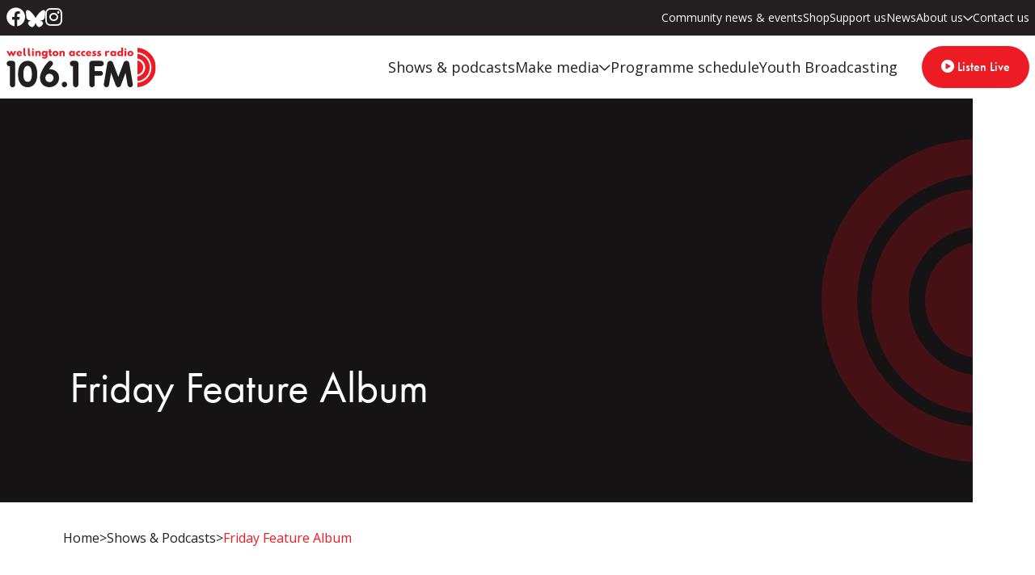

--- FILE ---
content_type: text/html; charset=UTF-8
request_url: https://accessradio.org.nz/shows-podcasts/friday-feature-album/
body_size: 15929
content:
<!DOCTYPE html>
<!--[if IE 7]>
<html class="ie ie7" lang="en-NZ">
<![endif]-->
<!--[if IE 8]>
<html class="ie ie8" lang="en-NZ">
<![endif]-->
<!--[if !(IE 7) | !(IE 8)  ]><!-->
<html lang="en-NZ">
<!--<![endif]-->

<head>
    <script>
(function(i,s,o,g,r,a,m){i['GoogleAnalyticsObject']=r;i[r]=i[r]||function(){
(i[r].q=i[r].q||[]).push(arguments)},i[r].l=1*new Date();a=s.createElement(o),
m=s.getElementsByTagName(o)[0];a.async=1;a.src=g;m.parentNode.insertBefore(a,m)
})(window,document,'script','https://www.google-analytics.com/analytics.js','ga');
ga('create', 'UA-101220858-1', 'auto');
ga('send', 'pageview');
</script><script type="text/javascript">
var _gaq = _gaq || [];
_gaq.push(['_setAccount', 'UA-7870337-1']);
_gaq.push(['_setDomainName', 'none']);
_gaq.push(['_setAllowLinker', true]);
(function() {
var ga = document.createElement('script'); ga.type = 'text/javascript'; ga.async = true;
ga.src = ('https:' == document.location.protocol ? 'https://ssl' : 'http://www') + '.google-analytics.com/ga.js';
// NOTE: keep the [1] if you replace this code. Otherwise cookie banner scripts won't be first on the page
var s = document.getElementsByTagName('script')[1]; s.parentNode.insertBefore(ga, s);
})();
_W.Analytics = _W.Analytics || {'trackers': {}};
_W.Analytics.trackers.wGA = '_gaq';
</script>

<!-- Google Tag Manager -->
<script>(function(w,d,s,l,i){w[l]=w[l]||[];w[l].push({'gtm.start':
new Date().getTime(),event:'gtm.js'});var f=d.getElementsByTagName(s)[0],
j=d.createElement(s),dl=l!='dataLayer'?'&l='+l:'';j.async=true;j.src=
'https://www.googletagmanager.com/gtm.js?id='+i+dl;f.parentNode.insertBefore(j,f);
})(window,document,'script','dataLayer','GTM-WDG5ZTJV');</script>
<!-- End Google Tag Manager -->

  <link rel="pingback" href="https://accessradio.org.nz/xmlrpc.php" />
  <meta charset="utf-8">
  <meta http-equiv="X-UA-Compatible" content="IE=edge">
  <meta name="viewport" content="width=device-width, initial-scale=1">
  <link rel="shortcut icon" href="https://accessradio.org.nz/wp-content/themes/war/images/favicon.ico">

  <!--[if IE 9]>
    <link href="https://cdn.jsdelivr.net/gh/coliff/bootstrap-ie8/css/bootstrap-ie9.min.css" rel="stylesheet">
  <![endif]-->
  <!--[if lte IE 8]>
    <link href="https://cdn.jsdelivr.net/gh/coliff/bootstrap-ie8/css/bootstrap-ie8.min.css" rel="stylesheet">
    <script src="https://cdn.jsdelivr.net/g/html5shiv@3.7.3"></script>
  <![endif]-->

  <meta name='robots' content='index, follow, max-image-preview:large, max-snippet:-1, max-video-preview:-1' />

	<!-- This site is optimized with the Yoast SEO plugin v26.7 - https://yoast.com/wordpress/plugins/seo/ -->
	<title>Friday Feature Album - Wellington Access Radio</title>
	<link rel="canonical" href="https://accessradio.org.nz/shows-podcasts/friday-feature-album/" />
	<meta property="og:locale" content="en_US" />
	<meta property="og:type" content="article" />
	<meta property="og:title" content="Friday Feature Album - Wellington Access Radio" />
	<meta property="og:url" content="https://accessradio.org.nz/shows-podcasts/friday-feature-album/" />
	<meta property="og:site_name" content="Wellington Access Radio" />
	<meta property="article:modified_time" content="2025-05-23T03:52:41+00:00" />
	<meta name="twitter:card" content="summary_large_image" />
	<script type="application/ld+json" class="yoast-schema-graph">{"@context":"https://schema.org","@graph":[{"@type":"WebPage","@id":"https://accessradio.org.nz/shows-podcasts/friday-feature-album/","url":"https://accessradio.org.nz/shows-podcasts/friday-feature-album/","name":"Friday Feature Album - Wellington Access Radio","isPartOf":{"@id":"http://accessradio.org.nz/#website"},"datePublished":"2024-04-09T01:35:58+00:00","dateModified":"2025-05-23T03:52:41+00:00","breadcrumb":{"@id":"https://accessradio.org.nz/shows-podcasts/friday-feature-album/#breadcrumb"},"inLanguage":"en-NZ","potentialAction":[{"@type":"ReadAction","target":["https://accessradio.org.nz/shows-podcasts/friday-feature-album/"]}]},{"@type":"BreadcrumbList","@id":"https://accessradio.org.nz/shows-podcasts/friday-feature-album/#breadcrumb","itemListElement":[{"@type":"ListItem","position":1,"name":"Home","item":"https://accessradio.org.nz/"},{"@type":"ListItem","position":2,"name":"Shows & Podcasts","item":"https://accessradio.org.nz/shows-podcasts/"},{"@type":"ListItem","position":3,"name":"Friday Feature Album"}]},{"@type":"WebSite","@id":"http://accessradio.org.nz/#website","url":"http://accessradio.org.nz/","name":"Wellington Access Radio","description":"","potentialAction":[{"@type":"SearchAction","target":{"@type":"EntryPoint","urlTemplate":"http://accessradio.org.nz/?s={search_term_string}"},"query-input":{"@type":"PropertyValueSpecification","valueRequired":true,"valueName":"search_term_string"}}],"inLanguage":"en-NZ"}]}</script>
	<!-- / Yoast SEO plugin. -->


<link rel='dns-prefetch' href='//ajax.googleapis.com' />
<link rel="alternate" title="oEmbed (JSON)" type="application/json+oembed" href="https://accessradio.org.nz/wp-json/oembed/1.0/embed?url=https%3A%2F%2Faccessradio.org.nz%2Fshows-podcasts%2Ffriday-feature-album%2F" />
<link rel="alternate" title="oEmbed (XML)" type="text/xml+oembed" href="https://accessradio.org.nz/wp-json/oembed/1.0/embed?url=https%3A%2F%2Faccessradio.org.nz%2Fshows-podcasts%2Ffriday-feature-album%2F&#038;format=xml" />
<style id='wp-img-auto-sizes-contain-inline-css' type='text/css'>
img:is([sizes=auto i],[sizes^="auto," i]){contain-intrinsic-size:3000px 1500px}
/*# sourceURL=wp-img-auto-sizes-contain-inline-css */
</style>
<style id='wp-emoji-styles-inline-css' type='text/css'>

	img.wp-smiley, img.emoji {
		display: inline !important;
		border: none !important;
		box-shadow: none !important;
		height: 1em !important;
		width: 1em !important;
		margin: 0 0.07em !important;
		vertical-align: -0.1em !important;
		background: none !important;
		padding: 0 !important;
	}
/*# sourceURL=wp-emoji-styles-inline-css */
</style>
<style id='wp-block-library-inline-css' type='text/css'>
:root{--wp-block-synced-color:#7a00df;--wp-block-synced-color--rgb:122,0,223;--wp-bound-block-color:var(--wp-block-synced-color);--wp-editor-canvas-background:#ddd;--wp-admin-theme-color:#007cba;--wp-admin-theme-color--rgb:0,124,186;--wp-admin-theme-color-darker-10:#006ba1;--wp-admin-theme-color-darker-10--rgb:0,107,160.5;--wp-admin-theme-color-darker-20:#005a87;--wp-admin-theme-color-darker-20--rgb:0,90,135;--wp-admin-border-width-focus:2px}@media (min-resolution:192dpi){:root{--wp-admin-border-width-focus:1.5px}}.wp-element-button{cursor:pointer}:root .has-very-light-gray-background-color{background-color:#eee}:root .has-very-dark-gray-background-color{background-color:#313131}:root .has-very-light-gray-color{color:#eee}:root .has-very-dark-gray-color{color:#313131}:root .has-vivid-green-cyan-to-vivid-cyan-blue-gradient-background{background:linear-gradient(135deg,#00d084,#0693e3)}:root .has-purple-crush-gradient-background{background:linear-gradient(135deg,#34e2e4,#4721fb 50%,#ab1dfe)}:root .has-hazy-dawn-gradient-background{background:linear-gradient(135deg,#faaca8,#dad0ec)}:root .has-subdued-olive-gradient-background{background:linear-gradient(135deg,#fafae1,#67a671)}:root .has-atomic-cream-gradient-background{background:linear-gradient(135deg,#fdd79a,#004a59)}:root .has-nightshade-gradient-background{background:linear-gradient(135deg,#330968,#31cdcf)}:root .has-midnight-gradient-background{background:linear-gradient(135deg,#020381,#2874fc)}:root{--wp--preset--font-size--normal:16px;--wp--preset--font-size--huge:42px}.has-regular-font-size{font-size:1em}.has-larger-font-size{font-size:2.625em}.has-normal-font-size{font-size:var(--wp--preset--font-size--normal)}.has-huge-font-size{font-size:var(--wp--preset--font-size--huge)}.has-text-align-center{text-align:center}.has-text-align-left{text-align:left}.has-text-align-right{text-align:right}.has-fit-text{white-space:nowrap!important}#end-resizable-editor-section{display:none}.aligncenter{clear:both}.items-justified-left{justify-content:flex-start}.items-justified-center{justify-content:center}.items-justified-right{justify-content:flex-end}.items-justified-space-between{justify-content:space-between}.screen-reader-text{border:0;clip-path:inset(50%);height:1px;margin:-1px;overflow:hidden;padding:0;position:absolute;width:1px;word-wrap:normal!important}.screen-reader-text:focus{background-color:#ddd;clip-path:none;color:#444;display:block;font-size:1em;height:auto;left:5px;line-height:normal;padding:15px 23px 14px;text-decoration:none;top:5px;width:auto;z-index:100000}html :where(.has-border-color){border-style:solid}html :where([style*=border-top-color]){border-top-style:solid}html :where([style*=border-right-color]){border-right-style:solid}html :where([style*=border-bottom-color]){border-bottom-style:solid}html :where([style*=border-left-color]){border-left-style:solid}html :where([style*=border-width]){border-style:solid}html :where([style*=border-top-width]){border-top-style:solid}html :where([style*=border-right-width]){border-right-style:solid}html :where([style*=border-bottom-width]){border-bottom-style:solid}html :where([style*=border-left-width]){border-left-style:solid}html :where(img[class*=wp-image-]){height:auto;max-width:100%}:where(figure){margin:0 0 1em}html :where(.is-position-sticky){--wp-admin--admin-bar--position-offset:var(--wp-admin--admin-bar--height,0px)}@media screen and (max-width:600px){html :where(.is-position-sticky){--wp-admin--admin-bar--position-offset:0px}}

/*# sourceURL=wp-block-library-inline-css */
</style><style id='global-styles-inline-css' type='text/css'>
:root{--wp--preset--aspect-ratio--square: 1;--wp--preset--aspect-ratio--4-3: 4/3;--wp--preset--aspect-ratio--3-4: 3/4;--wp--preset--aspect-ratio--3-2: 3/2;--wp--preset--aspect-ratio--2-3: 2/3;--wp--preset--aspect-ratio--16-9: 16/9;--wp--preset--aspect-ratio--9-16: 9/16;--wp--preset--color--black: #000000;--wp--preset--color--cyan-bluish-gray: #abb8c3;--wp--preset--color--white: #ffffff;--wp--preset--color--pale-pink: #f78da7;--wp--preset--color--vivid-red: #cf2e2e;--wp--preset--color--luminous-vivid-orange: #ff6900;--wp--preset--color--luminous-vivid-amber: #fcb900;--wp--preset--color--light-green-cyan: #7bdcb5;--wp--preset--color--vivid-green-cyan: #00d084;--wp--preset--color--pale-cyan-blue: #8ed1fc;--wp--preset--color--vivid-cyan-blue: #0693e3;--wp--preset--color--vivid-purple: #9b51e0;--wp--preset--gradient--vivid-cyan-blue-to-vivid-purple: linear-gradient(135deg,rgb(6,147,227) 0%,rgb(155,81,224) 100%);--wp--preset--gradient--light-green-cyan-to-vivid-green-cyan: linear-gradient(135deg,rgb(122,220,180) 0%,rgb(0,208,130) 100%);--wp--preset--gradient--luminous-vivid-amber-to-luminous-vivid-orange: linear-gradient(135deg,rgb(252,185,0) 0%,rgb(255,105,0) 100%);--wp--preset--gradient--luminous-vivid-orange-to-vivid-red: linear-gradient(135deg,rgb(255,105,0) 0%,rgb(207,46,46) 100%);--wp--preset--gradient--very-light-gray-to-cyan-bluish-gray: linear-gradient(135deg,rgb(238,238,238) 0%,rgb(169,184,195) 100%);--wp--preset--gradient--cool-to-warm-spectrum: linear-gradient(135deg,rgb(74,234,220) 0%,rgb(151,120,209) 20%,rgb(207,42,186) 40%,rgb(238,44,130) 60%,rgb(251,105,98) 80%,rgb(254,248,76) 100%);--wp--preset--gradient--blush-light-purple: linear-gradient(135deg,rgb(255,206,236) 0%,rgb(152,150,240) 100%);--wp--preset--gradient--blush-bordeaux: linear-gradient(135deg,rgb(254,205,165) 0%,rgb(254,45,45) 50%,rgb(107,0,62) 100%);--wp--preset--gradient--luminous-dusk: linear-gradient(135deg,rgb(255,203,112) 0%,rgb(199,81,192) 50%,rgb(65,88,208) 100%);--wp--preset--gradient--pale-ocean: linear-gradient(135deg,rgb(255,245,203) 0%,rgb(182,227,212) 50%,rgb(51,167,181) 100%);--wp--preset--gradient--electric-grass: linear-gradient(135deg,rgb(202,248,128) 0%,rgb(113,206,126) 100%);--wp--preset--gradient--midnight: linear-gradient(135deg,rgb(2,3,129) 0%,rgb(40,116,252) 100%);--wp--preset--font-size--small: 13px;--wp--preset--font-size--medium: 20px;--wp--preset--font-size--large: 36px;--wp--preset--font-size--x-large: 42px;--wp--preset--spacing--20: 0.44rem;--wp--preset--spacing--30: 0.67rem;--wp--preset--spacing--40: 1rem;--wp--preset--spacing--50: 1.5rem;--wp--preset--spacing--60: 2.25rem;--wp--preset--spacing--70: 3.38rem;--wp--preset--spacing--80: 5.06rem;--wp--preset--shadow--natural: 6px 6px 9px rgba(0, 0, 0, 0.2);--wp--preset--shadow--deep: 12px 12px 50px rgba(0, 0, 0, 0.4);--wp--preset--shadow--sharp: 6px 6px 0px rgba(0, 0, 0, 0.2);--wp--preset--shadow--outlined: 6px 6px 0px -3px rgb(255, 255, 255), 6px 6px rgb(0, 0, 0);--wp--preset--shadow--crisp: 6px 6px 0px rgb(0, 0, 0);}:where(.is-layout-flex){gap: 0.5em;}:where(.is-layout-grid){gap: 0.5em;}body .is-layout-flex{display: flex;}.is-layout-flex{flex-wrap: wrap;align-items: center;}.is-layout-flex > :is(*, div){margin: 0;}body .is-layout-grid{display: grid;}.is-layout-grid > :is(*, div){margin: 0;}:where(.wp-block-columns.is-layout-flex){gap: 2em;}:where(.wp-block-columns.is-layout-grid){gap: 2em;}:where(.wp-block-post-template.is-layout-flex){gap: 1.25em;}:where(.wp-block-post-template.is-layout-grid){gap: 1.25em;}.has-black-color{color: var(--wp--preset--color--black) !important;}.has-cyan-bluish-gray-color{color: var(--wp--preset--color--cyan-bluish-gray) !important;}.has-white-color{color: var(--wp--preset--color--white) !important;}.has-pale-pink-color{color: var(--wp--preset--color--pale-pink) !important;}.has-vivid-red-color{color: var(--wp--preset--color--vivid-red) !important;}.has-luminous-vivid-orange-color{color: var(--wp--preset--color--luminous-vivid-orange) !important;}.has-luminous-vivid-amber-color{color: var(--wp--preset--color--luminous-vivid-amber) !important;}.has-light-green-cyan-color{color: var(--wp--preset--color--light-green-cyan) !important;}.has-vivid-green-cyan-color{color: var(--wp--preset--color--vivid-green-cyan) !important;}.has-pale-cyan-blue-color{color: var(--wp--preset--color--pale-cyan-blue) !important;}.has-vivid-cyan-blue-color{color: var(--wp--preset--color--vivid-cyan-blue) !important;}.has-vivid-purple-color{color: var(--wp--preset--color--vivid-purple) !important;}.has-black-background-color{background-color: var(--wp--preset--color--black) !important;}.has-cyan-bluish-gray-background-color{background-color: var(--wp--preset--color--cyan-bluish-gray) !important;}.has-white-background-color{background-color: var(--wp--preset--color--white) !important;}.has-pale-pink-background-color{background-color: var(--wp--preset--color--pale-pink) !important;}.has-vivid-red-background-color{background-color: var(--wp--preset--color--vivid-red) !important;}.has-luminous-vivid-orange-background-color{background-color: var(--wp--preset--color--luminous-vivid-orange) !important;}.has-luminous-vivid-amber-background-color{background-color: var(--wp--preset--color--luminous-vivid-amber) !important;}.has-light-green-cyan-background-color{background-color: var(--wp--preset--color--light-green-cyan) !important;}.has-vivid-green-cyan-background-color{background-color: var(--wp--preset--color--vivid-green-cyan) !important;}.has-pale-cyan-blue-background-color{background-color: var(--wp--preset--color--pale-cyan-blue) !important;}.has-vivid-cyan-blue-background-color{background-color: var(--wp--preset--color--vivid-cyan-blue) !important;}.has-vivid-purple-background-color{background-color: var(--wp--preset--color--vivid-purple) !important;}.has-black-border-color{border-color: var(--wp--preset--color--black) !important;}.has-cyan-bluish-gray-border-color{border-color: var(--wp--preset--color--cyan-bluish-gray) !important;}.has-white-border-color{border-color: var(--wp--preset--color--white) !important;}.has-pale-pink-border-color{border-color: var(--wp--preset--color--pale-pink) !important;}.has-vivid-red-border-color{border-color: var(--wp--preset--color--vivid-red) !important;}.has-luminous-vivid-orange-border-color{border-color: var(--wp--preset--color--luminous-vivid-orange) !important;}.has-luminous-vivid-amber-border-color{border-color: var(--wp--preset--color--luminous-vivid-amber) !important;}.has-light-green-cyan-border-color{border-color: var(--wp--preset--color--light-green-cyan) !important;}.has-vivid-green-cyan-border-color{border-color: var(--wp--preset--color--vivid-green-cyan) !important;}.has-pale-cyan-blue-border-color{border-color: var(--wp--preset--color--pale-cyan-blue) !important;}.has-vivid-cyan-blue-border-color{border-color: var(--wp--preset--color--vivid-cyan-blue) !important;}.has-vivid-purple-border-color{border-color: var(--wp--preset--color--vivid-purple) !important;}.has-vivid-cyan-blue-to-vivid-purple-gradient-background{background: var(--wp--preset--gradient--vivid-cyan-blue-to-vivid-purple) !important;}.has-light-green-cyan-to-vivid-green-cyan-gradient-background{background: var(--wp--preset--gradient--light-green-cyan-to-vivid-green-cyan) !important;}.has-luminous-vivid-amber-to-luminous-vivid-orange-gradient-background{background: var(--wp--preset--gradient--luminous-vivid-amber-to-luminous-vivid-orange) !important;}.has-luminous-vivid-orange-to-vivid-red-gradient-background{background: var(--wp--preset--gradient--luminous-vivid-orange-to-vivid-red) !important;}.has-very-light-gray-to-cyan-bluish-gray-gradient-background{background: var(--wp--preset--gradient--very-light-gray-to-cyan-bluish-gray) !important;}.has-cool-to-warm-spectrum-gradient-background{background: var(--wp--preset--gradient--cool-to-warm-spectrum) !important;}.has-blush-light-purple-gradient-background{background: var(--wp--preset--gradient--blush-light-purple) !important;}.has-blush-bordeaux-gradient-background{background: var(--wp--preset--gradient--blush-bordeaux) !important;}.has-luminous-dusk-gradient-background{background: var(--wp--preset--gradient--luminous-dusk) !important;}.has-pale-ocean-gradient-background{background: var(--wp--preset--gradient--pale-ocean) !important;}.has-electric-grass-gradient-background{background: var(--wp--preset--gradient--electric-grass) !important;}.has-midnight-gradient-background{background: var(--wp--preset--gradient--midnight) !important;}.has-small-font-size{font-size: var(--wp--preset--font-size--small) !important;}.has-medium-font-size{font-size: var(--wp--preset--font-size--medium) !important;}.has-large-font-size{font-size: var(--wp--preset--font-size--large) !important;}.has-x-large-font-size{font-size: var(--wp--preset--font-size--x-large) !important;}
/*# sourceURL=global-styles-inline-css */
</style>

<style id='classic-theme-styles-inline-css' type='text/css'>
/*! This file is auto-generated */
.wp-block-button__link{color:#fff;background-color:#32373c;border-radius:9999px;box-shadow:none;text-decoration:none;padding:calc(.667em + 2px) calc(1.333em + 2px);font-size:1.125em}.wp-block-file__button{background:#32373c;color:#fff;text-decoration:none}
/*# sourceURL=/wp-includes/css/classic-themes.min.css */
</style>
<link rel='stylesheet' id='wpa-style-css' href='https://accessradio.org.nz/wp-content/plugins/wp-accessibility/css/wpa-style.css?ver=2.2.6' type='text/css' media='all' />
<style id='wpa-style-inline-css' type='text/css'>

.wpa-hide-ltr#skiplinks a, .wpa-hide-ltr#skiplinks a:hover, .wpa-hide-ltr#skiplinks a:visited {
	
}
.wpa-hide-ltr#skiplinks a:active,  .wpa-hide-ltr#skiplinks a:focus {
	background-color: #f1f1f1;
	box-shadow: 0 0 2px 2px rgba(0, 0, 0, 0.6);
	color: #0073aa;
	display: block;
	font-weight: 600;
	height: auto;
	line-height: normal;
	padding: 15px 23px 14px;
	position: absolute;
	left: 6px;
	top: var(--admin-bar-top);
	text-decoration: none;
	text-transform: none;
	width: auto;
	z-index: 100000;
}
	
		:focus { outline: 2px solid #ED1C24!important; outline-offset: 2px !important; }
		:root { --admin-bar-top : 7px; }
/*# sourceURL=wpa-style-inline-css */
</style>
<link rel='stylesheet' id='bootstrap-css' href='https://accessradio.org.nz/wp-content/themes/war/css/libraries/bootstrap.min.css?ver=6.9' type='text/css' media='all' />
<link rel='stylesheet' id='font-awesome-css' href='https://accessradio.org.nz/wp-content/themes/war/css/libraries/all.min.css?ver=6.9' type='text/css' media='all' />
<link rel='stylesheet' id='style-css' href='https://accessradio.org.nz/wp-content/themes/war/style.css?ver=6.9' type='text/css' media='all' />
<script type="text/javascript" src="https://accessradio.org.nz/wp-content/themes/war/js/jQuery.min.js" id="jquery-js"></script>
<meta name="generator" content="WordPress 6.9" />
<link rel='shortlink' href='https://accessradio.org.nz/?p=446' />
<!--Links for the on demand player-->
<link href="https://static.krp.co.nz/assets/player-assets/video-js.css" rel="stylesheet" />
<link href="https://static.krp.co.nz/assets/ondemand-assets/accessmedia-ondemand.css" rel="stylesheet" />
<script src="https://static.krp.co.nz/assets/ondemand-assets/accessmedia-ondemand.js"></script> 
<script src="https://static.krp.co.nz/assets/player-assets/video.min.js"></script>   
<link rel="icon" href="https://accessradio.org.nz/wp-content/uploads/2024/01/cropped-favicon-1-32x32.png" sizes="32x32" />
<link rel="icon" href="https://accessradio.org.nz/wp-content/uploads/2024/01/cropped-favicon-1-192x192.png" sizes="192x192" />
<link rel="apple-touch-icon" href="https://accessradio.org.nz/wp-content/uploads/2024/01/cropped-favicon-1-180x180.png" />
<meta name="msapplication-TileImage" content="https://accessradio.org.nz/wp-content/uploads/2024/01/cropped-favicon-1-270x270.png" />
</head>

<body class="wp-singular shows-template-default single single-shows postid-446 wp-theme-war">
<!-- Google Tag Manager (noscript) -->
<noscript><iframe src="https://www.googletagmanager.com/ns.html?id=GTM-WDG5ZTJV"
height="0" width="0" style="display:none;visibility:hidden"></iframe></noscript>
<!-- End Google Tag Manager (noscript) -->

  <!-- Mobile Nav -->
   <div id="mobileNav" aria-hidden="true" tabindex="-1">
      <div class="mobileNav-header">
          <p class="navToggle"><i class="fa fa-times" aria-hidden="true"></i> Close</p>
          <div class="clear"></div>
      </div>
      <nav class="mobile-main-menu "><ul id="menu-main-menu" class="menu"><li id="menu-item-65" class="menu-item menu-item-type-post_type menu-item-object-page menu-item-65"><a href="https://accessradio.org.nz/shows-podcasts/">Shows &#038; podcasts</a></li>
<li id="menu-item-61" class="menu-item menu-item-type-post_type menu-item-object-page menu-item-has-children menu-item-61"><a href="https://accessradio.org.nz/make-media/">Make media</a>
<ul class="sub-menu">
	<li id="menu-item-64" class="menu-item menu-item-type-post_type menu-item-object-page menu-item-64"><a href="https://accessradio.org.nz/make-media/make-a-programme/">Make a programme</a></li>
	<li id="menu-item-63" class="menu-item menu-item-type-post_type menu-item-object-page menu-item-63"><a href="https://accessradio.org.nz/make-media/get-interviewed/">Get interviewed</a></li>
	<li id="menu-item-62" class="menu-item menu-item-type-post_type menu-item-object-page menu-item-62"><a href="https://accessradio.org.nz/make-media/submit-your-music/">Submit your music</a></li>
</ul>
</li>
<li id="menu-item-60" class="menu-item menu-item-type-post_type menu-item-object-page menu-item-60"><a href="https://accessradio.org.nz/programme-schedule/">Programme schedule</a></li>
<li id="menu-item-1881" class="menu-item menu-item-type-post_type menu-item-object-page menu-item-1881"><a href="https://accessradio.org.nz/youth-broadcasting-2/">Youth Broadcasting</a></li>
</ul></nav>      <nav class="util-mobile-menu"><ul id="menu-util-menu" class="menu"><li id="menu-item-947" class="menu-item menu-item-type-post_type menu-item-object-page menu-item-947"><a href="https://accessradio.org.nz/community-news-and-events/">Community news &#038; events</a></li>
<li id="menu-item-2238" class="menu-item menu-item-type-post_type menu-item-object-page menu-item-2238"><a href="https://accessradio.org.nz/shop/">Shop</a></li>
<li id="menu-item-66" class="menu-item menu-item-type-post_type menu-item-object-page menu-item-66"><a href="https://accessradio.org.nz/support-us/">Support us</a></li>
<li id="menu-item-67" class="menu-item menu-item-type-post_type menu-item-object-page current_page_parent menu-item-67"><a href="https://accessradio.org.nz/news/">News</a></li>
<li id="menu-item-69" class="menu-item menu-item-type-post_type menu-item-object-page menu-item-has-children menu-item-69"><a href="https://accessradio.org.nz/about-us/">About us</a>
<ul class="sub-menu">
	<li id="menu-item-70" class="menu-item menu-item-type-post_type menu-item-object-page menu-item-70"><a href="https://accessradio.org.nz/about-us/station-staff/">Station staff</a></li>
	<li id="menu-item-71" class="menu-item menu-item-type-post_type menu-item-object-page menu-item-71"><a href="https://accessradio.org.nz/about-us/careers/">Careers</a></li>
	<li id="menu-item-72" class="menu-item menu-item-type-post_type menu-item-object-page menu-item-72"><a href="https://accessradio.org.nz/about-us/wabsi-board/">WABSI Board</a></li>
	<li id="menu-item-73" class="menu-item menu-item-type-post_type menu-item-object-page menu-item-73"><a href="https://accessradio.org.nz/about-us/accessibility/">Accessibility</a></li>
	<li id="menu-item-74" class="menu-item menu-item-type-post_type menu-item-object-page menu-item-74"><a href="https://accessradio.org.nz/about-us/broadcast-complaints/">Broadcast Complaints</a></li>
</ul>
</li>
<li id="menu-item-68" class="menu-item menu-item-type-post_type menu-item-object-page menu-item-68"><a href="https://accessradio.org.nz/contact-us/">Contact us</a></li>
</ul></nav>      <div class="mobileNav-buttons">
        <a data-bs-toggle="collapse" href="#livePlayer" role="button" aria-expanded="false" aria-controls="livePlayer" class="primary-btn navToggle"><i class="fa-solid fa-circle-play"></i> Listen Live</a>
      </div>
  </div>
  <div class="mobileNav-overlay"></div>
  <!-- end Mobile Nav -->

  <div id="wrap">
    <header id='header'>

    <section id="header-top">
        <section class="container-fluid">
          <div class="row">
            <div class="col-12">
                <ul class="social-icons">
                                        <li><a href="https://www.facebook.com/wellingtonaccessradio/" target="_blank"><i class="fab fa-facebook" aria-hidden="true"></i></a></li>
                                                          <li><a href="https://bsky.app/profile/wgtnaccessradio.bsky.social" target="_blank"><!--<i class="fab fa-twitter" aria-hidden="true"></i>--><img src="https://accessradio.org.nz/wp-content/themes/war/images/bluesky-brands-solid.svg" alt="Go to Bluesky" width="24" height="24"></a></li>
                                                          <li><a href="https://www.instagram.com/wgtnaccessradio106.1fm/" target="_blank"><i class="fab fa-instagram" aria-hidden="true"></i></a></li>
                                  </ul>
                <nav class="main-menu util-menu d-none d-lg-block"><ul id="menu-util-menu-1" class="menu"><li class="menu-item menu-item-type-post_type menu-item-object-page menu-item-947"><a href="https://accessradio.org.nz/community-news-and-events/">Community news &#038; events</a></li>
<li class="menu-item menu-item-type-post_type menu-item-object-page menu-item-2238"><a href="https://accessradio.org.nz/shop/">Shop</a></li>
<li class="menu-item menu-item-type-post_type menu-item-object-page menu-item-66"><a href="https://accessradio.org.nz/support-us/">Support us</a></li>
<li class="menu-item menu-item-type-post_type menu-item-object-page current_page_parent menu-item-67"><a href="https://accessradio.org.nz/news/">News</a></li>
<li class="menu-item menu-item-type-post_type menu-item-object-page menu-item-has-children menu-item-69"><a href="https://accessradio.org.nz/about-us/">About us</a>

            <div class="sub-menu-wrap">
            <div class="container">
              <div class="row">
                <ul class="sub-menu menu-depth-1 col-12">
	<li class="menu-item menu-item-type-post_type menu-item-object-page menu-item-70"><a href="https://accessradio.org.nz/about-us/station-staff/">Station staff</a></li>
	<li class="menu-item menu-item-type-post_type menu-item-object-page menu-item-71"><a href="https://accessradio.org.nz/about-us/careers/">Careers</a></li>
	<li class="menu-item menu-item-type-post_type menu-item-object-page menu-item-72"><a href="https://accessradio.org.nz/about-us/wabsi-board/">WABSI Board</a></li>
	<li class="menu-item menu-item-type-post_type menu-item-object-page menu-item-73"><a href="https://accessradio.org.nz/about-us/accessibility/">Accessibility</a></li>
	<li class="menu-item menu-item-type-post_type menu-item-object-page menu-item-74"><a href="https://accessradio.org.nz/about-us/broadcast-complaints/">Broadcast Complaints</a></li>
</ul>
</li>
<li class="menu-item menu-item-type-post_type menu-item-object-page menu-item-68"><a href="https://accessradio.org.nz/contact-us/">Contact us</a></li>
</ul></nav>            </div>
          </div>
        </section>
      </section>

      <section id="livePlayer" class="collapse" >
        <section class="container">
          <div class="row">
            <div class="col-12">
            <div class="Stationplayer">
              <link rel="stylesheet" type="text/css" href="https://images.accessmedia.nz/Styles/firecrestplayer.css">
              <script src="https://cdn.fluidplayer.com/3.0.4/fluidplayer.min.js"></script>
              <video id="video-id" class="video" controls preload="auto">
              <!-- Source and type added -->
              <source src=https://live.accessmedia.nz/Wellington.stream/playlist.m3u8 type="application/x-mpegURL" />
              <source src=https://live.accessmedia.nz/Wellington.stream/playlist.m3u8 type="application/x-mpegURL" />
              <script src="https://images.accessmedia.nz/Scripts/firecrestplayer.js"></script>
            </div>
             </div>
          </div>
        </section>
      </section>

      <section id="header-bottom">
        <section class="container-fluid">
          <div class="row">
            <div class="col-12">
                <a href="https://accessradio.org.nz" class="header-logo"><img src="https://accessradio.org.nz/wp-content/themes/war/images/logo.svg" alt="Wellington Access Radio Logo - 106.1 FM"/></a>
                <nav class="main-menu d-none d-lg-block"><ul id="menu-main-menu-1" class="menu"><li class="menu-item menu-item-type-post_type menu-item-object-page menu-item-65"><a href="https://accessradio.org.nz/shows-podcasts/">Shows &#038; podcasts</a></li>
<li class="menu-item menu-item-type-post_type menu-item-object-page menu-item-has-children menu-item-61"><a href="https://accessradio.org.nz/make-media/">Make media</a>

            <div class="sub-menu-wrap">
            <div class="container">
              <div class="row">
                <ul class="sub-menu menu-depth-1 col-12">
	<li class="menu-item menu-item-type-post_type menu-item-object-page menu-item-64"><a href="https://accessradio.org.nz/make-media/make-a-programme/">Make a programme</a></li>
	<li class="menu-item menu-item-type-post_type menu-item-object-page menu-item-63"><a href="https://accessradio.org.nz/make-media/get-interviewed/">Get interviewed</a></li>
	<li class="menu-item menu-item-type-post_type menu-item-object-page menu-item-62"><a href="https://accessradio.org.nz/make-media/submit-your-music/">Submit your music</a></li>
</ul>
</li>
<li class="menu-item menu-item-type-post_type menu-item-object-page menu-item-60"><a href="https://accessradio.org.nz/programme-schedule/">Programme schedule</a></li>
<li class="menu-item menu-item-type-post_type menu-item-object-page menu-item-1881"><a href="https://accessradio.org.nz/youth-broadcasting-2/">Youth Broadcasting</a></li>
</ul></nav>                <!-- Remember to edit this int he mobile menu too -->
                <a data-bs-toggle="collapse" href="#livePlayer" role="button" aria-expanded="false" aria-controls="livePlayer" class="header-btn d-lg-inline-block d-none"><i class="fa-solid fa-circle-play"></i> Listen Live</a>
                <a href="#" class="navToggle d-flex d-lg-none">Menu <i class="fa fa-bars" aria-hidden="true"></i></a>
            </div>
          </div>
        </section>
      </section>

    </header>

	

               <section class="banner-default banner-small padding" style="background-image: url();">
    <section class="container">
        <div class="row">
            <div class="col-lg-6 col-12">
                                    <h1 class="white">Friday Feature Album</h1>
                                                            </div>
        </div>
    </section>
    <img src="https://accessradio.org.nz/wp-content/themes/war/images/banner-icon.svg" alt="" class="banner-icon">
            <div class='banner-overlay'></div>
    </section>
<section class="breadcrumbs">
    <div class="container">
        <div class="row">
            <div class="col-12">
            <span><span><a href="https://accessradio.org.nz/">Home</a></span> &gt; <span><a href="https://accessradio.org.nz/shows-podcasts/">Shows & Podcasts</a></span> &gt; <span class="breadcrumb_last" aria-current="page">Friday Feature Album</span></span>            </div>
        </div>
    </div>
</section>
      
   
			<section id="show-single" class="margin">
			<div class="container">
				<div class="row justify-content-between">
					<div class="col-lg-7 col-12">
						<article id="show-post" itemscope="" itemtype="http://schema.org/BlogPosting">
							<div class="show-content" itemprop="articleBody">
								<!-- 									<div class="show-logo">
										<img src="https://accessradio.org.nz/wp-content/uploads/2025/05/cover.jpg" alt="Friday Feature Album" />
									</div>
								 -->
																	<p>We feature an album created by Aotearoa-based bands.</p>
<p>Fridays 7pm</p>
<p>&nbsp;</p>
<p><strong>Friday May 23rd</strong></p>
<p><b><i>The Sparkly Shiny Radio Hour</i></b></p>
<p>Taking over the Friday Feature slot for Youth Broadcasting Week is Baxter, Frank and Mallory with The Sparkly Shiny Radio Hour.</p>
<div class="x11i5rnm xat24cr x1mh8g0r x1vvkbs xtlvy1s">
<div dir="auto">All songs played are from the Swamp Soul collective and label.</div>
</div>
<p><span data-olk-copy-source="MessageBody">SPARKLY SHINY RADIO HOUR</span></p>
<p dir="ltr">Surf jam &#8211; Roman Polaczuk &#8211; from the album 1998 Death Songs</p>
<p dir="ltr"><a title="https://romanpolaczuk.bandcamp.com/album/1998-death-songs" href="https://romanpolaczuk.bandcamp.com/album/1998-death-songs" data-auth="NotApplicable" data-linkindex="14">https://romanpolaczuk.bandcamp.com/album/1998-death-songs</a></p>
<p dir="ltr"><a title="https://www.instagram.com/p/DBrvy4UTqxM/?img_index=1" href="https://www.instagram.com/p/DBrvy4UTqxM/?img_index=1" data-auth="NotApplicable" data-linkindex="15">https://www.instagram.com/p/DBrvy4UTqxM/?img_index=1</a></p>
<p dir="ltr">Spring 9/11/23 &#8211; Cook ie Cutt er &#8211; unreleased</p>
<p dir="ltr"><a title="https://indigoguebrowne.bandcamp.com/album/get-fucked-like-a-person" href="https://indigoguebrowne.bandcamp.com/album/get-fucked-like-a-person" data-auth="NotApplicable" data-linkindex="16">https://indigoguebrowne.bandcamp.com/album/get-fucked-like-a-person</a></p>
<p dir="ltr"><a title="https://www.instagram.com/pinfoff.canto/" href="https://www.instagram.com/pinfoff.canto/" data-auth="NotApplicable" data-linkindex="17">https://www.instagram.com/pinfoff.canto/</a></p>
<p dir="ltr">Clearing &#8211; <a title="https://swampsoul.bandcamp.com/" href="https://swampsoul.bandcamp.com/" data-auth="NotApplicable" data-linkindex="18">Elizabeth Sanctuary Welding School for Girls</a> &#8211; from upcoming album pike</p>
<p dir="ltr"><a title="https://swampsoul.bandcamp.com/track/clearing" href="https://swampsoul.bandcamp.com/track/clearing" data-auth="NotApplicable" data-linkindex="19">https://swampsoul.bandcamp.com/track/clearing</a></p>
<p dir="ltr"><a title="https://www.instagram.com/elizabethsanctuarywelding/" href="https://www.instagram.com/elizabethsanctuarywelding/" data-auth="NotApplicable" data-linkindex="20">https://www.instagram.com/elizabethsanctuarywelding/</a></p>
<p dir="ltr">Biltong and a Pepsi &#8211; Mudgoose &#8211; from upcoming album get yr shit together</p>
<p dir="ltr"><a title="https://mudgoose.bandcamp.com/track/biltong-and-a-pepsi" href="https://mudgoose.bandcamp.com/track/biltong-and-a-pepsi" data-auth="NotApplicable" data-linkindex="21">https://mudgoose.bandcamp.com/track/biltong-and-a-pepsi</a></p>
<p dir="ltr"><a title="https://www.instagram.com/mudgoose.fogbrane/" href="https://www.instagram.com/mudgoose.fogbrane/" data-auth="NotApplicable" data-linkindex="22">https://www.instagram.com/mudgoose.fogbrane/</a></p>
<p dir="ltr">Untitled &#8211; angel food &#8211; unreleased</p>
<p dir="ltr"><a title="https://angelfood.bandcamp.com/album/angel-food" href="https://angelfood.bandcamp.com/album/angel-food" data-auth="NotApplicable" data-linkindex="23">https://angelfood.bandcamp.com/album/angel-food</a></p>
<p dir="ltr"><a title="https://www.instagram.com/madeofangelfood/" href="https://www.instagram.com/madeofangelfood/" data-auth="NotApplicable" data-linkindex="24">https://www.instagram.com/madeofangelfood/</a></p>
<p dir="ltr">Everything will be okay the mushrooms said so &#8211; Pr.ca=tfish (archive)</p>
<p dir="ltr">Anonymous, To be released on the swampsoul bandcamp</p>
<p dir="ltr">SILED &#8211;  Indigogue Browne… &#8211; unreleased</p>
<p dir="ltr"><a title="https://indigoguebrowne.bandcamp.com/album/get-fucked-like-a-person" href="https://indigoguebrowne.bandcamp.com/album/get-fucked-like-a-person" data-auth="NotApplicable" data-linkindex="25">https://indigoguebrowne.bandcamp.com/album/get-fucked-like-a-person</a></p>
<p dir="ltr"><a title="https://www.instagram.com/pinfoff.canto/" href="https://www.instagram.com/pinfoff.canto/" data-auth="NotApplicable" data-linkindex="26">https://www.instagram.com/pinfoff.canto/</a></p>
<p dir="ltr">Every cry blocked in your throat &#8211; Mallory Elmo &#8211; from the piece Puppy Drone Vision</p>
<p dir="ltr"><a title="https://www.instagram.com/googlyeyes.funpack/" href="https://www.instagram.com/googlyeyes.funpack/" data-auth="NotApplicable" data-linkindex="27">https://www.instagram.com/googlyeyes.funpack/</a></p>
<p dir="ltr"><a title="https://soundcloud.com/malloryelmo" href="https://soundcloud.com/malloryelmo" data-auth="NotApplicable" data-linkindex="28">https://soundcloud.com/malloryelmo</a></p>
<p dir="ltr">A million whole dollars &#8211; Roman Polaczuk &#8211; unreleased</p>
<p dir="ltr"><a title="https://www.instagram.com/romanpolaczuk/" href="https://www.instagram.com/romanpolaczuk/" data-auth="NotApplicable" data-linkindex="29">https://www.instagram.com/romanpolaczuk/</a></p>
<p dir="ltr">Seeth_ed_Bowels_furthermore_grueling_out_from_inside_my_urethra &#8211; Sanctit(t)y ROMance &#8211; unreleased</p>
<p dir="ltr"><a title="https://www.instagram.com/pinfoff.canto/" href="https://www.instagram.com/pinfoff.canto/" data-auth="NotApplicable" data-linkindex="30">https://www.instagram.com/pinfoff.canto/</a></p>
<p dir="ltr">Resplendance(live at the plastic double release show) &#8211; Cook ie Cutt er &#8211; from the album get fucked like a person</p>
<p dir="ltr"><a title="https://indigoguebrowne.bandcamp.com/album/get-fucked-like-a-person" href="https://indigoguebrowne.bandcamp.com/album/get-fucked-like-a-person" data-auth="NotApplicable" data-linkindex="31">https://indigoguebrowne.bandcamp.com/album/get-fucked-like-a-person</a></p>
<p dir="ltr"><a title="https://www.instagram.com/pinfoff.canto/" href="https://www.instagram.com/pinfoff.canto/" data-auth="NotApplicable" data-linkindex="32">https://www.instagram.com/pinfoff.canto/</a></p>
<p dir="ltr">Henry smeting(live at fundraiser show) &#8211; Yans Supermarket &#8211; unreleased</p>
<p dir="ltr">Buffy Saint Marie (live opening for Elliot and Vincent) &#8211; thousand acre plain &#8211; unreleased</p>
<p dir="ltr">Newtown anthem &#8211; Scramble204(feat eveline breaker) &#8211; single <a title="https://swampsoul.bandcamp.com/track/newtown-anthem-feat-eveline-breaker" href="https://swampsoul.bandcamp.com/track/newtown-anthem-feat-eveline-breaker" data-auth="NotApplicable" data-linkindex="33">https://swampsoul.bandcamp.com/track/newtown-anthem-feat-eveline-breaker</a></p>
<p dir="ltr"><a title="https://www.instagram.com/scramble204/" href="https://www.instagram.com/scramble204/" data-auth="NotApplicable" data-linkindex="34">https://www.instagram.com/scramble204/</a></p>
<p dir="ltr"><a title="https://www.instagram.com/evelinebreaker/" href="https://www.instagram.com/evelinebreaker/" data-auth="NotApplicable" data-linkindex="35">https://www.instagram.com/evelinebreaker/</a></p>
<p dir="ltr">Satan&#8217;s Dreams &#8211; Mudgoose &#8211; unreleased</p>
<p dir="ltr"><a title="https://mudgoose.bandcamp.com" href="https://mudgoose.bandcamp.com/" data-auth="NotApplicable" data-linkindex="36">https://mudgoose.bandcamp.com<br />
</a><a title="https://www.instagram.com/mudgoose.fogbrane/" href="https://www.instagram.com/mudgoose.fogbrane/" data-auth="NotApplicable" data-linkindex="37">https://www.instagram.com/mudgoose.fogbrane/</a></p>
<div class="wp-block-image"></div>
<p>&nbsp;</p>
<p><strong>Previous Friday Feature Albums:</strong></p>
<div id="content-wrapper">
<div id="wsite-content" class="wsite-elements wsite-not-footer">
<div class="wsite-section-wrap">
<div class="wsite-section wsite-body-section wsite-background-225 wsite-custom-background">
<div class="wsite-section-content">
<div class="container">
<div class="wsite-section-elements">
<div class="wsite-multicol">
<div class="wsite-multicol-table-wrap">
<table class="wsite-multicol-table">
<tbody class="wsite-multicol-tbody">
<tr class="wsite-multicol-tr">
<td class="wsite-multicol-col">
<h2 class="wsite-content-title"></h2>
<div class="paragraph">
<p><a href="https://unsanitarynapkin.bandcamp.com/album/vortex-of-shit" target="_blank" rel="noopener"><em>Vortex of Sh*t </em>by Displeasure</a></p>
<p><a href="https://david-long.bandcamp.com/album/ill-hum-the-first-few-bars" target="_blank" rel="noopener"><em>I’ll Hum the First Few Bars </em>by David Long</a></p>
<p><a href="https://chinonso.bandcamp.com/album/kola-nuts-chardonnay" target="_blank" rel="noopener"><em>Kola Nuts &amp; Chardonnay</em> by Ch! Nonso</a></p>
<p><a href="https://estere.bandcamp.com/album/m-kara-peak" target="_blank" rel="noopener"><em>Mākara Peak</em> by Estère</a></p>
<p><a href="https://supermodel.bandcamp.com/album/to-the-mountains" target="_blank" rel="noopener"><em>To The Mountains</em> by Supermodel</a></p>
<p><a href="https://terryshore.bandcamp.com/album/cyberworld-2" target="_blank" rel="noopener"><em>Cyberworld </em>by Terry Shore</a></p>
<p><a href="https://theundercuts.bandcamp.com/album/my-mistake-this-is-not-a-cult" target="_blank" rel="noopener"><em>My mistake this is not a cult&#8230;</em> by One Night Band</a></p>
<p><a href="https://tomrodwell.bandcamp.com/album/wood-waste" target="_blank" rel="noopener"><em>Wood &amp; Waste</em> by Tom Rodwell</a></p>
<p><a href="https://unknown-mortal-orchestra.bandcamp.com/album/v" target="_blank" rel="noopener"><em>V </em>by Unknown Mortal Orchestra</a></p>
<p><em><a href="https://moetc.bandcamp.com/album/buoys" target="_blank" rel="noopener">Buoys</a></em>​by Mo Etc.</p>
<p><a href="https://the-all-seeing-hand.bandcamp.com/album/syntax-error" target="_blank" rel="noopener"><em>Sand to Glass</em> by The All Seeing Hand<br />
​</a><br />
<a href="https://amamelia.bandcamp.com/album/bananamelia" target="_blank" rel="noopener"><em>Bananamelia!</em> by Amamelia </a></p>
<p><a href="https://thenewthings.bandcamp.com/album/pink-chocolate" target="_blank" rel="noopener"><em>Pink Chocolate</em> by The New Things</a></p>
<p><a href="https://thedissentors.bandcamp.com/album/the-dissentors" target="_blank" rel="noopener"><em>The Dissentors </em>by The Dissentors </a></p>
<p><a href="https://samuelmorganmusic.bandcamp.com/album/nicotine-dreams" target="_blank" rel="noopener"><em>Nicotine Dreams</em> by Samuel Morgan </a></p>
<p><a href="https://open.spotify.com/album/5cBimHOkrk4Rsn4dqJcc9f" target="_blank" rel="noopener"><em>METAHUMAN</em> by SURVIVR6, Mazbou Q, xJ-Will</a></p>
<p><a href="https://loriwatt.bandcamp.com/album/sound-wave" target="_blank" rel="noopener"><em>Sound Wave</em> by Lori Watt</a></p>
<p><a href="https://amandariddell.bandcamp.com/album/amanda-the-guitar-pieces" target="_blank" rel="noopener"><em>​Amanda: The Guitar Pieces</em> by Amanda Riddell </a></p>
<p><a href="https://open.spotify.com/album/02kXiiWVCaG1CRAAU7q9lu" target="_blank" rel="noopener"><em>Acts of Service</em> by Te Kahureremoa</a><br />
​<br />
<a href="https://meltedicecream.bandcamp.com/album/horn" target="_blank" rel="noopener"><em>Horn </em>by Horn </a></p>
<p><a href="https://razoredraw.bandcamp.com/" target="_blank" rel="noopener">Razored Raw</a></p>
<p>​<a href="https://open.spotify.com/artist/4igmKgmexlqGzftJgc36mJ" target="_blank" rel="noopener"><em>Songs From Home</em> by NOVA</a></p>
<p><a href="https://iecrazy.bandcamp.com/album/country-justice" target="_blank" rel="noopener"><em>Country Justice</em> by i.e. crazy</a></p>
<p><a href="https://limblessmusic.bandcamp.com/album/end-greyhound-racing-new-zealand" target="_blank" rel="noopener"><em>End Greyhound Racing</em> by Various Artists</a></p>
<p><a href="https://girlsrockaotearoa.bandcamp.com/album/to-the-front-p-neke-2023" target="_blank" rel="noopener"><em>To the Front Poneke 2023 </em>by Various Artists</a></p>
<p><a href="https://nahbo.bandcamp.com/album/feelings-inexplicable" target="_blank" rel="noopener">​<em>Feelings Inexplicable</em> by NahBo</a></p>
<p><a href="https://iiiirecords.bandcamp.com/album/u-r-a-tooth" target="_blank" rel="noopener"><em>U R A TOOTH </em>by U R A TOOTH</a></p>
<p><a href="https://silvaspiral.bandcamp.com/album/compendium-of-colours-2" target="_blank" rel="noopener">​<em>Compendium of Colours </em>bySilva Spiral</a></p>
<p><a href="https://halftime.bandcamp.com/album/black-union-jack-the-vault-sessions" target="_blank" rel="noopener"><em>Black Union Jack (The Vault Sessions)</em><br />
by Half/Time</a></p>
<p><a href="https://audiofoundation.bandcamp.com/" target="_blank" rel="noopener">Audio Foundation Records</a></p>
<p><a href="https://cocosolid.bandcamp.com/album/cokes" target="_blank" rel="noopener"><em>Cokes </em>by Coco Solid </a></p>
<p><a href="https://aasp.bandcamp.com/album/tautoko-gaza" target="_blank" rel="noopener"><em>Tautoko Gaza</em> by Aotearoa Artists in Solidarity with Palestine</a></p>
<p><a href="https://hybridrosemusic.bandcamp.com/album/mutation" target="_blank" rel="noopener">​<em>Mutation </em></a><span style="font-size: medium;"><a href="https://hybridrosemusic.bandcamp.com/album/mutation" target="_blank" rel="noopener">by Hybrid Rose</a></span></p>
<p><a href="https://www.facebook.com/pollyhillxoxo" target="_blank" rel="noopener"><em>Aquaries</em> by PollyHill &amp; Samara Alofa</a></p>
<p><span style="font-size: medium;"><a href="https://fiffdimension.bandcamp.com/album/electric-yang-acoustic-yin-2cd-compilation-1998-2023" target="_blank" rel="noopener"><em>Electric (yang) / Acoustic (yin)</em> by Fiffdimension</a></span></p>
<p><a href="https://indigoguebrowne.bandcamp.com/album/get-fucked-like-a-person" target="_blank" rel="noopener"><em>Get Fucked Like a Person</em> by Indigogue Browne&#8230;</a></p>
<p><a href="https://wallowitch.bandcamp.com/album/purple-death" target="_blank" rel="noopener"><em>Purple Death</em> by Wallowitch</a></p>
<p><a href="https://wfls.bandcamp.com/album/wfls-27" target="_blank" rel="noopener"><em>WFLS#27</em> by Works for Loudspeakers </a></p>
<p><a href="https://body-double666.bandcamp.com/album/trapdoor-spider" target="_blank" rel="noopener"><em>Trapdoor Spider</em> by Body-Double</a></p>
<p><a href="https://sylvanspring.bandcamp.com/album/killer-rack" target="_blank" rel="noopener"><em>Killer Rack</em> by Sylvan &amp; Friends</a><br />
​<br />
<a href="https://areweinthecloudsnow.bandcamp.com/album/a-black-cloud-that-swallowed-the-dove" target="_blank" rel="noopener"><em>A Black Cloud that Swallowed the Dove</em> by Fog</a></p>
<p><a href="https://amosmann.bandcamp.com/album/supermassive" target="_blank" rel="noopener"><em>Supermassive</em> by Amos Mann<br />
</a><a href="https://mokotron.bandcamp.com/album/the-united-tribes-of-bass" target="_blank" rel="noopener"><br />
<em>The United Tribes of Bass</em> by Mokotron</a></p>
<p><a href="https://deafedge.bandcamp.com/track/cabal"><em>The Singles</em> by Deaf Edge</a></p>
<p><a href="https://fionasspiral.bandcamp.com/album/ambidelia"><em>Ambidelia</em> by Fiona&#8217;s Spiral </a></p>
<p><em><a href="https://audiofoundation.bandcamp.com/album/audio-foundation-improvisors-series-vol-3">Audio Foundation Improvisors Series Vol 3</a></em></p>
<div dir="auto"><a href="https://audiofoundation.bandcamp.com/album/i-know-a-way"><em>I know&#8230;&#8230;a&#8230;way&#8230;</em> by Ducklingmonster</a></div>
</div>
<div dir="auto"></div>
<div dir="auto">
<div dir="auto"><a href="https://chainpunkbaddie.bandcamp.com/album/hiemal"><strong><em>Hiemal </em></strong><strong>by Alison O&#8217;Reilly  </strong></a></div>
</div>
<div dir="auto"></div>
<div dir="auto"><a href="https://girlsrockaotearoa.bandcamp.com/album/to-the-front-p-neke-showcase-2024">To The Front Pōneke Showcase 2024 </a></div>
<div dir="auto"></div>
<div dir="auto"><a href="https://hokimadiharrecords.bandcamp.com/album/flowers-dream"><em>Flowers Dream</em> by Flowerstream </a></div>
<div dir="auto"></div>
<div dir="auto"><a href="https://tillwompson.bandcamp.com/album/2019-2024"><em>2109 &#8211; 2024</em> by till wompson </a></div>
<div dir="auto"></div>
<div dir="auto"><a href="https://kommi.bandcamp.com/album/tauwhenua"><em><strong>Tauwhenua</strong></em> &#8211; <strong>KOMMI &amp; Infectiouss</strong> </a>&#8211; plus &#8211; <strong><em>Pūhā me te Porohewa</em> &#8211; Mā</strong></div>
<div dir="auto"></div>
<div dir="auto"><a href="https://birdpartynz.bandcamp.com/album/birdparty"><em>BIRDPARTY</em> by BIRDPARTY</a></div>
<div dir="auto"></div>
<div dir="auto"><a href="https://lavendermenacesucks.bandcamp.com/album/live-in-space"><b><i>Live In Space</i></b> by Lavender Menace</a></div>
<div dir="auto"></div>
<div dir="auto"><a href="https://sonyawaters.bandcamp.com/album/inside-the-microcosm"><em>Inside the Microcosm</em> by Sonya Waters </a></div>
<div dir="auto"></div>
<div dir="auto"><a href="https://ororecordsnz.bandcamp.com/album/p-oro"><em>(Pū)oro</em> by Ruby Solly </a></div>
<div dir="auto"></div>
<div dir="auto"><a href="https://thebraillecollective.bandcamp.com/album/future-jaw-clap-book-soundtrack"><em>Future Jaw-Clap (BOOK SOUNDTRACK)</em> by Various Artists </a></div>
<div dir="auto"></div>
<div dir="auto"><a href="https://katharsis-label.bandcamp.com/album/swansong"><em>Swansong by JHL</em></a></div>
<div dir="auto"></div>
<div dir="auto"><a href="https://audiofoundation.bandcamp.com/album/t-piki"><strong><em>Tūpiki</em> by Riki Pirihi and Abigail Aroha Jensen</strong></a></div>
<div dir="auto"></div>
<div dir="auto"><a href="https://thefirstsmile.bandcamp.com/album/the-first-smile"><em>The First Smile Gamelan Ensemble </em></a></div>
<div dir="auto"></div>
<div dir="auto"><a href="https://noarecords.bandcamp.com/album/slowdown-world"><strong><em>Slowdown World</em> by WAIWHAI</strong></a></div>
<div dir="auto"></div>
<div dir="auto"><a href="https://herstot.bandcamp.com/album/white-rot"><strong><em>White Rot</em> by Herstot</strong></a></div>
</td>
</tr>
</tbody>
</table>
</div>
</div>
</div>
</div>
</div>
</div>
</div>
</div>
</div>
<div id="footer">
<div class="wsite-elements wsite-footer">
<div class="wsite-multicol">
<div class="wsite-multicol-table-wrap"></div>
</div>
</div>
</div>
																							</div>
						</article>
					</div>
					<div class="col-lg-4 col-12">
											</div>
				</div>
			</div>
		</section>
			
	
</div><!-- #wrap -->

<footer id="footer">
  <section id="footer-body" class="padding">
    <div class="container">
      <div class="row justify-content-between">
        <div class="col-lg-5 col-12">
          <a href="https://accessradio.org.nz" class="footer-logo"><img src="https://accessradio.org.nz/wp-content/themes/war/images/logo-white.svg" alt="Wellington Access Radio Logo - 106.1 FM" /></a>
          <nav class="footer-menu"><ul id="menu-footer-menu" class="menu"><li id="menu-item-100" class="menu-item menu-item-type-post_type menu-item-object-page menu-item-100"><a href="https://accessradio.org.nz/shows-podcasts/">Shows &#038; podcasts</a></li>
<li id="menu-item-99" class="menu-item menu-item-type-post_type menu-item-object-page menu-item-99"><a href="https://accessradio.org.nz/make-media/">Make media</a></li>
<li id="menu-item-98" class="menu-item menu-item-type-post_type menu-item-object-page menu-item-98"><a href="https://accessradio.org.nz/programme-schedule/">Programme schedule</a></li>
<li id="menu-item-101" class="menu-item menu-item-type-post_type menu-item-object-page menu-item-101"><a href="https://accessradio.org.nz/about-us/accessibility/">Accessibility</a></li>
<li id="menu-item-102" class="menu-item menu-item-type-post_type menu-item-object-page menu-item-102"><a href="https://accessradio.org.nz/support-us/">Support us</a></li>
</ul></nav>        </div>
        <div class="col-lg-6 col-12">
                      <ul class="footer-logos">
                              <li><a href=''><img src="https://accessradio.org.nz/wp-content/uploads/2024/02/image-4.png" alt="" /></a></li>
                              <li><a href='https://accessradio.org/'><img src="https://accessradio.org.nz/wp-content/uploads/2024/02/image-5.png" alt="https://accessradio.org/" /></a></li>
                          </ul>
          
          <div id="952882337725182532" align="left" style="width: 100%; overflow-y: hidden;" class="wcustomhtml"><!-- Begin Mailchimp Signup Form -->
            <div id="mc_embed_signup">
              <h2>Get the latest news and updates</h2>

              <div id="mc_embed_signup">
                <form action="https://accessradio.us1.list-manage.com/subscribe/post?u=54ca60fa46e91e4cd49fddc46&amp;id=6fd2838c87&amp;f_id=0003c0e1f0" method="post" id="mc-embedded-subscribe-form" name="mc-embedded-subscribe-form" class="validate" target="_blank">
                  <div id="mc_embed_signup_scroll">
                    <div class="mc-field-group"><label for="mce-EMAIL">Email Address <span class="asterisk">*</span></label><input type="email" placeholder="Your email here" name="EMAIL" class="required email" id="mce-EMAIL" required="" value=""></div>
                    <div id="mce-responses" class="clear foot">
                      <div class="response" id="mce-error-response" style="display: none;"></div>
                      <div class="response" id="mce-success-response" style="display: none;"></div>
                    </div>
                    <div aria-hidden="true" style="position: absolute; left: -5000px;">
                      /* real people should not fill this in and expect good things - do not remove this or risk form bot signups */
                      <input type="text" name="b_54ca60fa46e91e4cd49fddc46_6fd2838c87" tabindex="-1" value="">
                    </div>
                    <div class="optionalParent">
                      <div class="clear foot">
                        <input type="submit" name="subscribe" id="mc-embedded-subscribe" class="button" value="Subscribe">
                      </div>
                    </div>
                  </div>
                </form>
              </div>
              <script type="text/javascript" src="//s3.amazonaws.com/downloads.mailchimp.com/js/mc-validate.js"></script>
              <script type="text/javascript">
                (function($) {
                  window.fnames = new Array();
                  window.ftypes = new Array();
                  fnames[0] = 'EMAIL';
                  ftypes[0] = 'email';
                  fnames[1] = 'FNAME';
                  ftypes[1] = 'text';
                  fnames[2] = 'LNAME';
                  ftypes[2] = 'text';
                  fnames[3] = 'ADDRESS';
                  ftypes[3] = 'address';
                  fnames[4] = 'PHONE';
                  ftypes[4] = 'phone';
                  fnames[5] = 'BIRTHDAY';
                  ftypes[5] = 'birthday';
                  fnames[6] = 'COMPANY';
                  ftypes[6] = 'text';
                }(jQuery));
                var $mcj = jQuery.noConflict(true);
              </script>
            </div>


          </div>
        </div>
      </div>
    </div>
  </section>

  <section id="footer-terms">
    <div class='container'>
      <div class="row">
        <div class="col-12">
          <p>© 2026 Wellington Access Radio
            <span class='sep'>|</span> <a href="/terms-and-conditions/">Terms and Conditions</a>
            <span class='sep'>|</span> <a href="/privacy-policy/">Privacy Policy</a>
            <span class='sep'>|</span> <a href="/about-us/broadcast-complaints/">Broadcast Complaints</a>
          </p>
          <a href="http://www.metadigital.co.nz" class="site-by">Web Design By: <strong>MetaDigital</strong></a>
          <ul class="footer-icons">
            <li><a href="#" id="shielded-logo"><img alt="shielded" src="https://accessradio.org.nz/wp-content/themes/war/images/custom-logo.png" height="60" width="60"></a></li>
            <li><a href="#wrap"><i class="fa-solid fa-arrow-up" title="Back to Top"></i></a></li>
          </ul>
        </div>
      </div>
    </div>
  </section>
</footer>

<script src="https://staticcdn.co.nz/embed/embed.js"></script>
<script>
  (function() {
    window.onload = function() {
      var frameName = new ds07o6pcmkorn({
        openElementId: "#shielded-logo",
        modalID: "modal",
      });
      frameName.init();
    }
  })();
</script>



<script type="speculationrules">
{"prefetch":[{"source":"document","where":{"and":[{"href_matches":"/*"},{"not":{"href_matches":["/wp-*.php","/wp-admin/*","/wp-content/uploads/*","/wp-content/*","/wp-content/plugins/*","/wp-content/themes/war/*","/*\\?(.+)"]}},{"not":{"selector_matches":"a[rel~=\"nofollow\"]"}},{"not":{"selector_matches":".no-prefetch, .no-prefetch a"}}]},"eagerness":"conservative"}]}
</script>
<script type="text/javascript" src="https://accessradio.org.nz/wp-content/themes/war/js/bootstrap.min.js?ver=4.1.0" id="bootstrap-js-js"></script>
<script type="text/javascript" src="https://ajax.googleapis.com/ajax/libs/webfont/1.5.2/webfont.js?ver=1.6.26" id="webfont-js"></script>
<script type="text/javascript" src="https://accessradio.org.nz/wp-content/themes/war/js/meta.js?ver=1.1" id="meta-js-js"></script>
<script type="text/javascript" id="wp-accessibility-js-extra">
/* <![CDATA[ */
var wpa = {"skiplinks":{"enabled":true,"output":"\u003Cdiv class=\"wpa-hide-ltr\" id=\"skiplinks\" role=\"navigation\" aria-label=\"Skip links\"\u003E\u003Ca href=\"#header\" class='no-scroll et_smooth_scroll_disabled'\u003ESkip to Content\u003C/a\u003E \u003Ca href=\"#wrap\" class='no-scroll et_smooth_scroll_disabled'\u003ESkip to navigation\u003C/a\u003E \u003C/div\u003E"},"target":"","tabindex":"1","underline":{"enabled":false,"target":"a"},"videos":"","dir":"ltr","lang":"en-NZ","titles":"1","labels":"1","wpalabels":{"s":"Search","author":"Name","email":"Email","url":"Website","comment":"Comment"},"alt":"","altSelector":".hentry img[alt]:not([alt=\"\"]), .comment-content img[alt]:not([alt=\"\"]), #content img[alt]:not([alt=\"\"]),.entry-content img[alt]:not([alt=\"\"])","current":"","errors":"","tracking":"1","ajaxurl":"https://accessradio.org.nz/wp-admin/admin-ajax.php","security":"1181a05e2f","action":"wpa_stats_action","url":"https://accessradio.org.nz/shows-podcasts/friday-feature-album/","post_id":"446","continue":"","pause":"Pause video","play":"Play video","restUrl":"https://accessradio.org.nz/wp-json/wp/v2/media","ldType":"button","ldHome":"https://accessradio.org.nz","ldText":"\u003Cspan class=\"dashicons dashicons-media-text\" aria-hidden=\"true\"\u003E\u003C/span\u003E\u003Cspan class=\"screen-reader\"\u003ELong Description\u003C/span\u003E"};
//# sourceURL=wp-accessibility-js-extra
/* ]]> */
</script>
<script type="text/javascript" src="https://accessradio.org.nz/wp-content/plugins/wp-accessibility/js/wp-accessibility.min.js?ver=2.2.6" id="wp-accessibility-js" defer="defer" data-wp-strategy="defer"></script>
<script id="wp-emoji-settings" type="application/json">
{"baseUrl":"https://s.w.org/images/core/emoji/17.0.2/72x72/","ext":".png","svgUrl":"https://s.w.org/images/core/emoji/17.0.2/svg/","svgExt":".svg","source":{"concatemoji":"https://accessradio.org.nz/wp-includes/js/wp-emoji-release.min.js?ver=6.9"}}
</script>
<script type="module">
/* <![CDATA[ */
/*! This file is auto-generated */
const a=JSON.parse(document.getElementById("wp-emoji-settings").textContent),o=(window._wpemojiSettings=a,"wpEmojiSettingsSupports"),s=["flag","emoji"];function i(e){try{var t={supportTests:e,timestamp:(new Date).valueOf()};sessionStorage.setItem(o,JSON.stringify(t))}catch(e){}}function c(e,t,n){e.clearRect(0,0,e.canvas.width,e.canvas.height),e.fillText(t,0,0);t=new Uint32Array(e.getImageData(0,0,e.canvas.width,e.canvas.height).data);e.clearRect(0,0,e.canvas.width,e.canvas.height),e.fillText(n,0,0);const a=new Uint32Array(e.getImageData(0,0,e.canvas.width,e.canvas.height).data);return t.every((e,t)=>e===a[t])}function p(e,t){e.clearRect(0,0,e.canvas.width,e.canvas.height),e.fillText(t,0,0);var n=e.getImageData(16,16,1,1);for(let e=0;e<n.data.length;e++)if(0!==n.data[e])return!1;return!0}function u(e,t,n,a){switch(t){case"flag":return n(e,"\ud83c\udff3\ufe0f\u200d\u26a7\ufe0f","\ud83c\udff3\ufe0f\u200b\u26a7\ufe0f")?!1:!n(e,"\ud83c\udde8\ud83c\uddf6","\ud83c\udde8\u200b\ud83c\uddf6")&&!n(e,"\ud83c\udff4\udb40\udc67\udb40\udc62\udb40\udc65\udb40\udc6e\udb40\udc67\udb40\udc7f","\ud83c\udff4\u200b\udb40\udc67\u200b\udb40\udc62\u200b\udb40\udc65\u200b\udb40\udc6e\u200b\udb40\udc67\u200b\udb40\udc7f");case"emoji":return!a(e,"\ud83e\u1fac8")}return!1}function f(e,t,n,a){let r;const o=(r="undefined"!=typeof WorkerGlobalScope&&self instanceof WorkerGlobalScope?new OffscreenCanvas(300,150):document.createElement("canvas")).getContext("2d",{willReadFrequently:!0}),s=(o.textBaseline="top",o.font="600 32px Arial",{});return e.forEach(e=>{s[e]=t(o,e,n,a)}),s}function r(e){var t=document.createElement("script");t.src=e,t.defer=!0,document.head.appendChild(t)}a.supports={everything:!0,everythingExceptFlag:!0},new Promise(t=>{let n=function(){try{var e=JSON.parse(sessionStorage.getItem(o));if("object"==typeof e&&"number"==typeof e.timestamp&&(new Date).valueOf()<e.timestamp+604800&&"object"==typeof e.supportTests)return e.supportTests}catch(e){}return null}();if(!n){if("undefined"!=typeof Worker&&"undefined"!=typeof OffscreenCanvas&&"undefined"!=typeof URL&&URL.createObjectURL&&"undefined"!=typeof Blob)try{var e="postMessage("+f.toString()+"("+[JSON.stringify(s),u.toString(),c.toString(),p.toString()].join(",")+"));",a=new Blob([e],{type:"text/javascript"});const r=new Worker(URL.createObjectURL(a),{name:"wpTestEmojiSupports"});return void(r.onmessage=e=>{i(n=e.data),r.terminate(),t(n)})}catch(e){}i(n=f(s,u,c,p))}t(n)}).then(e=>{for(const n in e)a.supports[n]=e[n],a.supports.everything=a.supports.everything&&a.supports[n],"flag"!==n&&(a.supports.everythingExceptFlag=a.supports.everythingExceptFlag&&a.supports[n]);var t;a.supports.everythingExceptFlag=a.supports.everythingExceptFlag&&!a.supports.flag,a.supports.everything||((t=a.source||{}).concatemoji?r(t.concatemoji):t.wpemoji&&t.twemoji&&(r(t.twemoji),r(t.wpemoji)))});
//# sourceURL=https://accessradio.org.nz/wp-includes/js/wp-emoji-loader.min.js
/* ]]> */
</script>

</body>

</html>
<!--
Performance optimized by W3 Total Cache. Learn more: https://www.boldgrid.com/w3-total-cache/?utm_source=w3tc&utm_medium=footer_comment&utm_campaign=free_plugin

Page Caching using Disk: Enhanced 

Served from: accessradio.org.nz @ 2026-01-25 18:15:11 by W3 Total Cache
-->

--- FILE ---
content_type: text/css
request_url: https://static.krp.co.nz/assets/ondemand-assets/accessmedia-ondemand.css
body_size: 603
content:
/* Styling for the playlist */
@import url('https://fonts.googleapis.com/css2?family=Roboto:ital,wght@0,100;0,300;0,400;0,500;0,700;0,900;1,100;1,300;1,400;1,500;1,700;1,900&display=swap');

#accessmedia-ondemand-widget{
  font-family: "Roboto", Helvetica, Arial, sans-serif;
}
.media-item h3{
  padding-bottom:2px;
  margin-bottom:0px;
}
.media-item p{
  padding-top:2px;
  margin-top:0px;
}
.media-item{
  border-bottom:solid 1px #ccc;
  padding-bottom:10px;
  float:left;
  width:100%;
}
.media-item button{
  background-color: transparent;
  border: none;
  float:left;
}
.media-item .download, .media-item .copy{
  float:right;
  margin-right:10px;
  cursor: pointer;
}
.media-item .download svg, .media-item .copy svg{
  height:30px;
}
.media-item button svg{
  height:50px;
}
.media-item .now-playing{
  float:left;
  margin-top:20px;
  margin-right:15px;
}
.media-item .publish-date{
  font-size:smaller;
  padding:0px;
  margin:0px;
}
#accessmedia-ondemand-widget .more{
  background-color:#212121;
  color:white;
  padding:10px 15px;
  border-radius:10px;
  margin-top:10px;
  text-transform: uppercase;
}
#accessmedia-ondemand-widget .video-js {
  width: 100%;
  font-size: 14px;
}
#accessmedia-ondemand-widget .video-js,
#accessmedia-ondemand-widget vjs-tech {
  width: 100%;
  border-radius: 10px !important;
  max-height: 500px;
}
#accessmedia-ondemand-widget .video-js.vjs-fullscreen,
#accessmedia-ondemand-widget .vjs-fullscreen .vjs-tech {
  max-height: 100%;
}
/* Hide the video element for audio-only mode */
#accessmedia-ondemand-widget .audio-only .vjs-tech {
  display: none !important;
}
/* 
#accessmedia-ondemand-widget .vjs-menu-button-popup .vjs-menu {
  bottom: -160px;
}*/
/* Ensure controls are always visible */
#accessmedia-ondemand-widget .video-js .vjs-control-bar {
  display: flex !important;
  visibility: visible !important;
  opacity: 1 !important;
  transition: visibility 0.1s, opacity 0.1s !important;
}
@media screen and (max-width: 576px) {
  #accessmedia-ondemand-widget .media-wrapper .vjs-control-bar {
        flex-wrap: wrap !important;
      }
  #accessmedia-ondemand-widget .media-wrapper{
        background-color:#1e232c !important;  
        padding-bottom: 50px;
      }
      }

--- FILE ---
content_type: text/css
request_url: https://accessradio.org.nz/wp-content/themes/war/main.css
body_size: 3733
content:
html{font-size:62.5%;height:100%;scroll-behavior:smooth}body{height:100%;min-height:100%;height:auto !important;display:flex;flex-direction:column;position:relative}#wrap{flex:1 0 0;-ms-flex:1 0 0;position:relative;right:0;-webkit-transition:right .5s;-moz-transition:right .5s;-o-transition:right .5s;transition:right .5s}.clear{clear:both}img{max-width:100%;height:auto}.alignright,img.alignright{float:right;margin:0 0 15px 30px}img.alignleft,.alignleft{float:left;margin:0 30px 15px 0}img.aligncenter{display:block;margin:0 auto}*{outline:none !important}body{font-family:"Open Sans",sans-serif;color:#231f20;font-size:16px;font-size:1.6rem;line-height:180%}h1{font-family:"futura-pt",sans-serif;font-size:54px;font-size:5.4rem;font-weight:400;margin:0 0 20px 0;color:#ed1c24}@media(max-width: 991px){h1{font-size:48px;font-size:4.8rem}}h2{font-family:"futura-pt",sans-serif;font-size:48px;font-size:4.8rem;font-weight:400;margin:0 0 20px 0;color:#ed1c24}@media(max-width: 991px){h2{font-size:42px;font-size:4.2rem}}h3{font-family:"futura-pt",sans-serif;font-size:42px;font-size:4.2rem;font-weight:400;margin:0 0 20px 0;color:#ed1c24}@media(max-width: 991px){h3{font-size:32px;font-size:3.2rem}}h4{font-family:"futura-pt",sans-serif;font-size:32px;font-size:3.2rem;font-weight:400;margin:0 0 20px 0;color:#ed1c24}@media(max-width: 991px){h4{font-size:28px;font-size:2.8rem}}h5{font-family:"futura-pt",sans-serif;font-size:24px;font-size:2.4rem;font-weight:500;margin:0 0 20px 0}@media(max-width: 991px){h5{font-size:20px;font-size:2rem}}h6,#footer #footer-body #mc_embed_signup h2{font-family:"futura-pt",sans-serif;font-size:20px;font-size:2rem;font-weight:500;margin:0 0 20px 0}@media(max-width: 991px){h6,#footer #footer-body #mc_embed_signup h2{font-size:18px;font-size:1.8rem}}p{margin:0 0 20px 0}ol,ul{margin:0 0 20px 0}strong{font-weight:bold}a{color:#ed1c24;text-decoration:none;-webkit-transition:all .2s ease;-moz-transition:all .2s ease;-o-transition:all .2s ease;transition:all .2s ease}a:visited,a:hover,a:active{text-decoration:none}a:focus{outline:#ed1c24 solid 1px !important}a:hover{outline:none !important}a:hover:focus{outline:none !important}a:hover:active{outline:none !important}.white{color:#fff}.black{color:#000}.primary{color:#ed1c24}.primary-btn{display:inline-block;font-family:"futura-pt",sans-serif;font-size:18px;font-size:1.8rem;font-weight:500;background-color:#ed1c24;color:#fff;padding:8px 24px;letter-spacing:.18px}.primary-btn:hover{background-color:#000;color:#fff}.secondary-btn{display:inline-block;font-family:"futura-pt",sans-serif;font-size:18px;font-size:1.8rem;font-weight:500;background-color:#000;color:#fff;padding:8px 24px;letter-spacing:.18px}.secondary-btn:hover{background-color:#ed1c24;color:#fff}.white-btn{display:inline-block;font-family:"futura-pt",sans-serif;font-size:18px;font-size:1.8rem;font-weight:500;background-color:#fff;color:#231f20;padding:8px 24px;letter-spacing:.18px}.white-btn:hover{background-color:#000;color:#fff}.margin-top{margin-top:9rem}@media(max-width: 575px){.margin-top{margin-top:6rem}}@media(min-width: 576px)and (max-width: 767px){.margin-top{margin-top:6rem}}.margin-bottom{margin-bottom:9rem}@media(max-width: 575px){.margin-bottom{margin-bottom:6rem}}@media(min-width: 576px)and (max-width: 767px){.margin-bottom{margin-bottom:6rem}}.margin{margin-bottom:9rem;margin-top:9rem}@media(max-width: 575px){.margin{margin-top:6rem;margin-bottom:6rem}}@media(min-width: 576px)and (max-width: 767px){.margin{margin-top:6rem;margin-bottom:6rem}}.padding-top{padding-top:9rem}@media(max-width: 575px){.padding-top{padding-top:6rem}}@media(min-width: 576px)and (max-width: 767px){.padding-top{padding-top:6rem}}.padding-bottom{padding-bottom:9rem}@media(max-width: 575px){.padding-bottom{padding-bottom:6rem}}@media(min-width: 576px)and (max-width: 767px){.padding-bottom{padding-bottom:6rem}}.padding{padding-bottom:9rem;padding-top:9rem}@media(max-width: 575px){.padding{padding-top:6rem;padding-bottom:6rem}}@media(min-width: 576px)and (max-width: 767px){.padding{padding-top:6rem;padding-bottom:6rem}}.gform_wrapper .gform_footer .gform_button.button{display:inline-block;font-family:"futura-pt",sans-serif !important;font-size:18px !important;font-size:1.8rem !important;font-weight:500 !important;background-color:#ed1c24 !important;color:#fff !important;padding:8px 24px !important;letter-spacing:.18px !important}.gform_wrapper .gform_footer .gform_button.button:hover{background-color:#000 !important;color:#fff !important}#header{position:sticky;top:0;width:100%;z-index:1000;background-color:#fff}#header.scroll-header{filter:drop-shadow(0px 5px 10px rgba(0, 0, 0, 0.2))}#header .col-12{display:flex;justify-content:space-between;align-items:center}#header-top{background-color:#231f20;color:#fff}#header-top .social-icons{margin:0;padding:0;display:flex;gap:0 10px}#header-top .social-icons li{display:block}#header-top .social-icons li a{color:#fff;font-size:24px}#header-top nav.util-menu{margin-left:auto}#header-top nav.util-menu ul li a{color:#fff;font-size:14px;font-size:1.4rem;padding:8px 0}#header-top nav.util-menu ul li a .menu-drop{font-size:14px;font-size:1.4rem}#header-top nav.util-menu ul li:hover>a,#header-top nav.util-menu ul li.sub-menu-active>a{color:#ed1c24}#header-top nav.util-menu ul li .sub-menu-wrap ul{background-color:#231f20}#livePlayer{background-color:#ed1c24;padding:5px 0 0 0;text-align:center}#livePlayer .Stationplayer{width:100%}#header-bottom{padding:0}@media(max-width: 991px){#header-bottom{padding:10px 0}}#header-bottom nav.main-menu{margin-left:auto}#header-bottom .header-btn{margin-left:30px;display:inline-block;font-family:"futura-pt",sans-serif;font-weight:500;background-color:#ed1c24;color:#fff;padding:12px 24px;border-radius:30px}#header-bottom .header-btn:hover{background-color:#000}#header-bottom .navToggle{display:flex;align-items:center;gap:5px;font-size:20px;font-size:2rem}#header-bottom .navToggle:hover{color:#231f20}#header-bottom .navToggle i{font-size:26px;font-size:2.6rem}nav.main-menu ul{padding:0;margin:0;display:inline-block;position:relative;display:flex;gap:0 30px}nav.main-menu ul li{display:block;padding:0;margin:0;position:relative}nav.main-menu ul li a{font-size:18px;font-size:1.8rem;color:#231f20;display:flex;align-items:center;gap:0 10px;padding:25px 0}nav.main-menu ul li a .menu-drop{font-size:16px;font-size:1.6rem}nav.main-menu ul li:hover>a,nav.main-menu ul li.sub-menu-active>a{color:#ed1c24}nav.main-menu ul .sub-menu-wrap{display:none;position:absolute;white-space:nowrap;top:100%;left:-30px;z-index:99999;text-align:left;overflow:hidden;padding:0;filter:drop-shadow(0px 8px 5px rgba(0, 0, 0, 0.1))}nav.main-menu ul .sub-menu-wrap .container{padding:0;border-top:5px solid rgba(0,0,0,0)}nav.main-menu ul .sub-menu-wrap .container .row{margin:0}nav.main-menu ul .sub-menu-wrap ul{background-color:#fff;flex-wrap:wrap;padding:5px 30px}nav.main-menu ul .sub-menu-wrap ul li{flex:0 0 100%}nav.main-menu ul .sub-menu-wrap ul li a{padding:10px 0}#mobileNav{background-color:#fff;height:100%;width:50%;position:fixed;z-index:1000;top:0;right:-50%;overflow-x:hidden;-webkit-transition:all .5s ease;-moz-transition:all .5s ease;-o-transition:all .5s ease;transition:all .5s ease}#mobileNav.menuOpen{right:0}#wrap.menuOpenWrap{right:50%;pointer-events:none}footer.menuOpenWrap{right:50% !important;position:relative;pointer-events:none}.mobileNav-overlay{width:100%;height:100%;left:0;top:0;position:absolute;background-color:rgba(0,0,0,0);z-index:-1}.mobileNav-overlay.menuOpen{z-index:999;background-color:rgba(0,0,0,.2)}@media(max-width: 991px){#mobileNav{width:100%;right:-100%}#wrap.menuOpenWrap{right:100%}footer.menuOpenWrap{right:100%}}#mobileNav{display:flex;flex-direction:column}#mobileNav .mobileNav-header{background-color:#231f20;height:45px;display:flex;justify-content:flex-end;padding:0 15px;margin-bottom:30px}#mobileNav .mobileNav-header .navToggle{display:flex;align-items:center;gap:5px;font-size:20px;font-size:2rem;color:#ed1c24;margin-bottom:0}#mobileNav .mobileNav-header .navToggle i{font-size:26px;font-size:2.6rem}#mobileNav .mobileNav-header .navToggle:hover{color:#ed1c24}#mobileNav .mobile-main-menu ul{margin:0 30px 30px 30px;padding:0}#mobileNav .mobile-main-menu ul li{position:relative;display:flex;align-items:center;flex-wrap:wrap}#mobileNav .mobile-main-menu ul li a{font-size:20px;font-size:2rem;color:#231f20;padding:0;display:block;height:40px;display:flex;align-items:center}#mobileNav .mobile-main-menu ul li .menu-drop{width:50px;height:40px;display:flex;align-items:center;justify-content:center;font-size:20px;color:#231f20}#mobileNav .mobile-main-menu ul li .menu-drop.sub-menu-active{transform:rotate(180deg)}#mobileNav .mobile-main-menu ul .sub-menu{display:none;flex:0 0 100%;padding-left:15px;margin:0}#mobileNav .mobile-main-menu ul .sub-menu li a{font-size:16px;font-size:1.6rem;font-weight:300;color:#231f20}#mobileNav .util-mobile-menu ul{margin:0 30px 30px 30px;padding:0}#mobileNav .util-mobile-menu ul li{position:relative;display:flex;align-items:center;flex-wrap:wrap}#mobileNav .util-mobile-menu ul li a{padding:0;display:block;height:40px;display:flex;align-items:center;color:#231f20}#mobileNav .util-mobile-menu ul li a i{margin-right:5px}#mobileNav .util-mobile-menu ul li .menu-drop{width:50px;height:40px;display:flex;align-items:center;justify-content:center;color:#231f20}#mobileNav .util-mobile-menu ul li .menu-drop.sub-menu-active{transform:rotate(180deg)}#mobileNav .util-mobile-menu ul .sub-menu{display:none;flex:0 0 100%;padding-left:15px;margin:0}#mobileNav .util-mobile-menu ul .sub-menu li a{font-weight:300;color:#231f20}#mobileNav .mobileNav-buttons{margin:auto 30px 15px 30px;display:flex;justify-content:flex-start;flex-wrap:wrap;gap:30px}#mobileNav .mobileNav-buttons .primary-btn{width:100%;text-align:center}.banner-default{background-size:cover;background-position:center center;display:flex;align-items:flex-end;position:relative;background-color:#231f20;margin-right:77px}@media(max-width: 991px){.banner-default{margin-right:0}}.banner-default.banner-large{min-height:700px}.banner-default.banner-large h1{font-size:72px;font-size:7.2rem}@media(max-width: 991px){.banner-default.banner-large h1{font-size:54px;font-size:5.4rem}}.banner-default.banner-small{min-height:500px}.banner-default .white-btn{margin-left:15px}.banner-default .container{position:relative;z-index:5;right:-47px}@media(max-width: 991px){.banner-default .container{right:0}}.banner-default .banner-icon{position:absolute;right:0;height:80%;top:10%}.banner-default .banner-overlay{position:absolute;width:100%;height:100%;top:0;left:0;background-color:rgba(0,0,0,.4)}.breadcrumbs{margin:30px 0}.breadcrumbs span{display:flex;gap:15px;color:#231f20}.breadcrumbs span a{color:#231f20}.breadcrumbs span .breadcrumb_last{color:#ed1c24}.cta-banner{background-size:cover;background-position:center center;display:flex;align-items:flex-end;position:relative;background-color:#ed1c24;margin-right:77px}@media(max-width: 991px){.cta-banner{margin-right:0}}.cta-banner .container{position:relative;z-index:5;right:-47px}.cta-banner .container h2{color:#fff}@media(max-width: 991px){.cta-banner .container{right:0}}.cta-banner .banner-icon{position:absolute;left:0;bottom:0;height:80%}.cta-banner .banner-overlay{position:absolute;width:100%;height:100%;top:0;left:0;background-color:rgba(0,0,0,.4)}.links-images-block{background-color:#231f20;margin-right:77px}@media(max-width: 991px){.links-images-block{margin-right:0}}.links-images-block .container{position:relative;z-index:5;right:-47px}.links-images-block .container h1,.links-images-block .container h2,.links-images-block .container h3,.links-images-block .container h4,.links-images-block .container h5,.links-images-block .container h6,.links-images-block .container #footer #footer-body #mc_embed_signup h2,#footer #footer-body #mc_embed_signup .links-images-block .container h2,.links-images-block .container p{color:#fff}@media(max-width: 991px){.links-images-block .container{right:0}}.links-images-block .links-images-block-header{margin-bottom:60px}.links-images-block .link-block-link{display:block;background-image:url("images/link-icon.svg");background-repeat:no-repeat;background-position:left top 10px;padding:0 60px;margin-bottom:60px;min-height:85px}.links-images-block .link-block-link h5{margin:0 0 10px 0}.links-images-block .link-block-link:hover h5,.links-images-block .link-block-link:hover p{color:#ed1c24}.news-archive-item{margin-top:15px}.news-archive-item a{display:flex;flex-direction:column;height:100%;color:#231f20;font-size:14px;font-size:1.4rem}.news-archive-item a .news-archive-image{overflow:hidden;margin-bottom:15px}.news-archive-item a .news-archive-image img{width:100%;-webkit-transition:all .2s ease;-moz-transition:all .2s ease;-o-transition:all .2s ease;transition:all .2s ease}.news-archive-item a .arrow-btn{margin-top:auto;color:#ed1c24;position:relative}.news-archive-item a .arrow-btn i{position:relative;left:5px;top:1px;-webkit-transition:all .2s ease;-moz-transition:all .2s ease;-o-transition:all .2s ease;transition:all .2s ease}.news-archive-item a:hover .news-archive-image img{transform:scale(1.1)}.news-archive-item a:hover .arrow-btn i{left:10px}.blog-navigation{display:flex;justify-content:space-between;margin-top:30px;gap:0 15px}.blog-navigation a{font-size:16px;font-size:1.6rem;font-style:normal;font-weight:600;line-height:100%;display:inline-block;color:#ed1c24}.blog-navigation a:hover{color:#231f20}.blog-footer{text-align:center;border-top:1px solid rgba(35,31,32,.2);padding-top:15px;margin-top:30px}.image-text-block{background-color:#231f20;color:#fff;margin-right:77px;background-image:url("images/text-image-icon.svg");background-position:left top 10%;background-size:auto 60%;background-repeat:no-repeat}@media(max-width: 991px){.image-text-block{margin-right:0;background-image:none}}.image-text-block .container{position:relative;right:-47px}@media(max-width: 991px){.image-text-block .container{right:0}}.image-text-block h1,.image-text-block h2,.image-text-block h3,.image-text-block h4,.image-text-block h5,.image-text-block h6,.image-text-block #footer #footer-body #mc_embed_signup h2,#footer #footer-body #mc_embed_signup .image-text-block h2,.image-text-block p,.image-text-block li,.image-text-block a{color:#fff}.image-text-block .text-block{display:flex;align-items:center}.image-text-block .text-block .primary-btn{margin-top:15px}.image-text-block .image-block{display:flex;align-items:center}.logo-grid-block .logo-grid-block-header{margin-bottom:15px}.logo-grid-block .logo-grid-block-header .col-12{display:flex;align-items:center}.logo-grid-block .logo-grid-block-content a{margin-top:15px;display:flex;justify-content:center;align-items:center;border-bottom:2px solid rgba(0,0,0,0)}.logo-grid-block .logo-grid-block-content a img{max-height:160px}.logo-grid-block .logo-grid-block-content a:hover{border-color:#ed1c24}@media(max-width: 991px){#show-single #show-post{margin-bottom:30px}}#show-single #show-post .show-content .show-logo img{max-height:150px}#show-single #show-post .show-content .show-links .show-link{display:block;font-weight:600}#show-single #show-post .show-content .show-links .show-link i{margin-left:15px;-webkit-transition:all .2s ease;-moz-transition:all .2s ease;-o-transition:all .2s ease;transition:all .2s ease}#show-single #show-post .show-content .show-links .show-link:hover{color:#ed1c24}#show-single #show-post .show-content .show-links .show-link:hover i{transform:rotate(45deg)}#show-single iframe{width:100%;height:750px}@media(max-width: 991px){#show-single iframe{height:500px}}.col-lg-4 .show-box .show-logo{flex:0 0 150px !important}.show-box{display:flex;gap:30px;margin-bottom:60px}.show-box .show-logo{flex:0 0 200px}@media(max-width: 991px){.show-box .show-logo{flex:0 0 150px}}.show-box .show-content{color:#231f20}.show-box .show-content h6,.show-box .show-content #footer #footer-body #mc_embed_signup h2,#footer #footer-body #mc_embed_signup .show-box .show-content h2{color:#ed1c24}.show-box .show-content p{font-size:14px;font-size:1.4rem}.show-box .show-content .show-link{color:#ed1c24;display:block}.show-box .show-content .show-link i{margin-left:5px;left:0;position:relative;-webkit-transition:all .2s ease;-moz-transition:all .2s ease;-o-transition:all .2s ease;transition:all .2s ease}.show-box:hover .show-content .show-link{color:#ed1c24}.show-box:hover .show-content .show-link i{left:5px}.show-grid-filter{display:flex;gap:15px;justify-content:flex-end}.show-grid-filter .facetwp-facet select{border:1px solid #231f20;border-radius:5px;padding:4.5px 5px}.show-grid-filter .facetwp-facet .fs-label-wrap{border:1px solid #231f20;border-radius:5px;padding:2.5px 5px}.show-grid-filter .facetwp-facet .facetwp-reset{border:1px solid #ed1c24;border-radius:5px;padding:2.5px 15px;background-color:#ed1c24;color:#fff}.show-grid-filter .facetwp-facet .facetwp-reset:hover{background-color:#231f20;border-color:#231f20}.programme-day .table{margin-bottom:30px}.programme-day .table .show-name a{color:#231f20}.programme-day .table .show-name a:hover{color:#ed1c24}.programme-day .table .show-time{text-align:right}#footer{background-color:#231f20;position:relative;right:0;-webkit-transition:right .5s;-moz-transition:right .5s;-o-transition:right .5s;transition:right .5s}#footer #footer-body .footer-menu ul{margin:30px 0 0;padding:0}#footer #footer-body .footer-menu ul li{margin:0 0 5px;padding:0;display:block}#footer #footer-body .footer-menu ul li a{font-family:"futura-pt",sans-serif;font-size:20px;font-size:2rem;font-weight:700;color:#fff}#footer #footer-body .footer-menu ul li a:hover{color:#ed1c24}#footer #footer-body .footer-logos{display:flex;flex-wrap:wrap;gap:0 15px;padding:0;margin:0 0 30px}@media(max-width: 991px){#footer #footer-body .footer-logos{margin-top:30px}}#footer #footer-body .footer-logos li{display:block}#footer #footer-body .footer-logos li img{max-height:60px;width:auto}#footer #footer-body #mc_embed_signup_scroll{display:flex;align-items:flex-end}#footer #footer-body #mc_embed_signup_scroll label{display:none}#footer #footer-body #mc_embed_signup_scroll input[type=submit]{padding:10px 20px !important}#footer #footer-body #mc_embed_signup h6,#footer #footer-body #mc_embed_signup h2{color:#fff}#footer #footer-body #mc_embed_signup form .mc-field-group{flex:0 0 70%}#footer #footer-body #mc_embed_signup form .mc-field-group input{width:100%;padding:10px 15px;color:#231f20;font-family:"futura-pt",sans-serif;font-size:18px;border:none}#footer #footer-body #mc_embed_signup form .mc-field-group input::placeholder{color:#231f20}#footer #footer-body #mc_embed_signup form #mc-embedded-subscribe{flex:0 0 30%;background-color:#ed1c24;border:none;color:#fff;font-family:"futura-pt",sans-serif;font-size:18px;font-weight:700;padding:0}#footer #footer-terms{font-weight:600;color:#ed1c24;padding:0 0 30px;color:#fff;background-image:url("images/footer-icons.svg");background-repeat:repeat-x;background-position:center bottom}#footer #footer-terms .col-12{display:flex;align-items:center}@media(max-width: 991px){#footer #footer-terms .col-12{flex-direction:column;text-align:center}}#footer #footer-terms p{margin:0}#footer #footer-terms p .sep{position:relative;top:-0.5px;display:inline-block;padding:0 5px 0 8px}@media(max-width: 991px){#footer #footer-terms p .sep{display:none}}#footer #footer-terms p a{color:#fff;text-decoration:none}@media(max-width: 991px){#footer #footer-terms p a{display:block;margin:10px 0 0}}#footer #footer-terms p a:hover{color:#ed1c24;text-decoration:none}#footer #footer-terms .site-by{margin:0 30px 0 auto;text-align:right;display:block;color:#fff;text-decoration:none}@media(max-width: 991px){#footer #footer-terms .site-by{margin:15px 0 0;text-align:center}}#footer #footer-terms .site-by:hover{color:#ed1c24;text-decoration:none}#footer #footer-terms .footer-icons{margin:0;padding:0;display:flex;gap:0 10px}#footer #footer-terms .footer-icons li{display:block}#footer #footer-terms .footer-icons li a{width:40px;height:40px;display:block;background-color:#fff;border-radius:100%;display:flex;align-items:center;justify-content:center;color:#231f20}#footer #footer-terms .footer-icons li a:hover{color:#ed1c24}section.team-members .team-member .img-wrap{width:100%;height:400px;margin-bottom:15px}section.team-members .team-member .img-wrap img{width:100%;height:100%;object-fit:cover;object-position:50% 30%}section.team-members .team-member h2{margin-bottom:5px}@media(min-width: 991px){section.team-members .team-member h2{font-size:4rem}}@media(min-width: 991px){section.team-members .team-member h4{font-size:2.5rem}}section.team-members .team-member .primary-btn{margin-top:30px}/*# sourceMappingURL=main.css.map */

--- FILE ---
content_type: text/css
request_url: https://images.accessmedia.nz/Styles/firecrestplayer.css
body_size: 404
content:
/* FullScreen  */
#video-id_fluid_control_fullscreen {
    display: none;
}
/* Duration  */
#video-id_fluid_controls_progress_container {
    display: none;
}
/* LIVE */
#video-id_fluid_control_duration {
    color: red;
}
/* Making controls always visible  */
.fluid_video_wrapper.fluid_player_layout_default .fluid_controls_container {
    visibility: visible !important;
    opacity: 1 !important;
}
.video{
	height:40px!important;
	border-radius:5px;
}
.fluid_video_wrapper.fluid_player_layout_default .fluid_controls_container{
	
	border-radius:5px;
}

--- FILE ---
content_type: text/plain
request_url: https://www.google-analytics.com/j/collect?v=1&_v=j102&a=129882738&t=pageview&_s=1&dl=https%3A%2F%2Faccessradio.org.nz%2Fshows-podcasts%2Ffriday-feature-album%2F&ul=en-us%40posix&dt=Friday%20Feature%20Album%20-%20Wellington%20Access%20Radio&sr=1280x720&vp=1280x720&_u=IEBAAEABAAAAACAAI~&jid=73348970&gjid=97252876&cid=27681867.1769318115&tid=UA-101220858-1&_gid=1053975964.1769318115&_r=1&_slc=1&z=1911319256
body_size: -451
content:
2,cG-39R83D340S

--- FILE ---
content_type: image/svg+xml
request_url: https://accessradio.org.nz/wp-content/themes/war/images/logo-white.svg
body_size: 5708
content:
<svg width="202" height="54" viewBox="0 0 202 54" fill="none" xmlns="http://www.w3.org/2000/svg">
<g id="Layer_1" clip-path="url(#clip0_3160_1209)">
<path id="Vector" d="M3.58655 11.4364L0 4.61475H2.65982L4.29073 8.2991L5.89246 4.61475H7.48324L9.08497 8.2991L10.7159 4.61475H13.3757L9.78914 11.4364H8.22755L6.68785 7.91206L5.14815 11.4364H3.58655Z" fill="white"/>
<path id="Vector_2" d="M18.7427 7.04863C18.6369 6.33037 18.1552 5.94332 17.4766 5.94332C16.6812 5.94332 16.2397 6.42341 16.1996 7.04863H18.7427ZM16.1339 8.35118C16.1339 9.40066 16.995 9.76166 17.5824 9.76166C18.3267 9.76166 18.6515 9.61652 19.2133 9.00246L20.8807 9.8547C20.1255 11.1461 18.8996 11.6373 17.4146 11.6373C15.3933 11.6373 13.7368 10.0147 13.7368 8.03485C13.7368 6.05497 15.3933 4.41748 17.4146 4.41748C19.4359 4.41748 21.0011 5.64188 21.0011 8.03485C21.0011 8.12789 21.0011 8.27303 20.9865 8.3549H16.1376L16.1339 8.35118Z" fill="white"/>
<path id="Vector_3" d="M25.241 0.465208L25.2921 8.24329C25.2921 8.24329 25.2921 9.37837 26.04 9.50491C26.7916 9.73192 26.7041 9.65005 26.6676 9.90311C26.6676 9.90311 26.445 11.429 25.6898 11.4327C25.2738 11.4327 24.7046 11.4625 24.555 11.3917C23.4751 10.8782 22.9643 9.37837 22.9716 8.23957L22.9387 0.461487H25.241V0.465208Z" fill="white"/>
<path id="Vector_4" d="M31.3013 0.465208L31.3524 8.24329C31.3524 8.24329 31.3524 9.37837 32.1003 9.50491C32.8519 9.73192 32.7644 9.65005 32.7279 9.90311C32.7279 9.90311 32.5053 11.429 31.7501 11.4327C31.3341 11.4327 30.7649 11.4625 30.6153 11.3917C29.5354 10.8782 29.0246 9.37837 29.0319 8.23957L28.999 0.461487H31.3013V0.465208Z" fill="white"/>
<path id="Vector_5" d="M35.9094 1.09039C36.5077 1.09039 37.0185 1.62258 37.0185 2.25897C37.0185 2.89535 36.5114 3.42754 35.9094 3.42754C35.3074 3.42754 34.8002 2.89535 34.8002 2.25897C34.8002 1.62258 35.3074 1.09039 35.9094 1.09039ZM34.709 4.44353H37.055V11.4364H34.709V4.44353Z" fill="white"/>
<path id="Vector_6" d="M39.1274 4.61472H41.4333V5.33299H41.4589C41.9806 4.8008 42.6447 4.41376 43.3744 4.41376C44.6003 4.41376 46.3078 5.03898 46.3078 6.9407V11.4364H44.0019V7.58081C44.0019 6.90349 43.5459 6.25221 42.8016 6.25221C42.112 6.25221 41.4333 6.90349 41.4333 7.58081V11.4364H39.1274V4.61472Z" fill="white"/>
<path id="Vector_7" d="M51.5982 9.62768C52.4994 9.62768 53.1488 8.96152 53.1488 8.03112C53.1488 7.10073 52.4592 6.42341 51.5982 6.42341C50.7371 6.42341 50.0329 7.08957 50.0329 8.03112C50.0329 8.97268 50.6605 9.62768 51.5982 9.62768ZM49.6571 12.1658C49.9052 12.5789 50.4671 13.0441 51.4705 13.0441C52.109 13.0441 53.1014 12.657 53.1014 11.4475V10.9414C52.6052 11.4996 51.8244 11.6336 50.9122 11.6336C48.9566 11.6336 47.5884 10.0259 47.5884 8.03112C47.5884 6.03636 48.9566 4.41376 50.9122 4.41376C51.7988 4.41376 52.5176 4.70404 53.0649 5.22506H53.105V4.61472H55.4109V11.6224C55.4109 13.9112 53.7545 15.0947 51.4741 15.0947C50.0804 15.0947 48.475 14.7746 47.7708 13.1111L49.6608 12.1658H49.6571Z" fill="white"/>
<path id="Vector_8" d="M57.6878 2.07294H59.9937V4.61105H61.4021V6.40485H59.9937V8.57452C59.9937 9.21091 60.1506 9.5198 60.5155 9.5198C60.8147 9.5198 61.0883 9.30767 61.0883 9.30767L61.6611 11.2094C61.6611 11.2094 60.9168 11.6337 59.9682 11.6337C58.1293 11.6337 57.6878 10.2381 57.6878 9.02855V6.40857H56.7209V4.61477H57.6878V2.07666V2.07294Z" fill="white"/>
<path id="Vector_9" d="M66.302 9.62768C67.2032 9.62768 67.8527 8.96152 67.8527 8.03112C67.8527 7.10073 67.1631 6.42341 66.302 6.42341C65.4409 6.42341 64.7368 7.08957 64.7368 8.03112C64.7368 8.97268 65.3607 9.62768 66.302 9.62768ZM66.3166 4.41376C68.5313 4.41376 70.3045 5.90239 70.3045 8.03112C70.3045 10.1599 68.6225 11.6336 66.3166 11.6336C64.0107 11.6336 62.2886 10.1301 62.2886 8.03112C62.2886 5.93216 64.0618 4.41376 66.3166 4.41376Z" fill="white"/>
<path id="Vector_10" d="M71.7092 4.61472H74.0151V5.33299H74.0407C74.5624 4.8008 75.2265 4.41376 75.9562 4.41376C77.1821 4.41376 78.8896 5.03898 78.8896 6.9407V11.4364H76.5837V7.58081C76.5837 6.90349 76.1277 6.25221 75.3834 6.25221C74.6938 6.25221 74.0151 6.90349 74.0151 7.58081V11.4364H71.7092V4.61472Z" fill="white"/>
<path id="Vector_11" d="M88.7007 9.62768C89.5982 9.62768 90.2513 8.96152 90.2513 8.03112C90.2513 7.10073 89.5618 6.42341 88.7007 6.42341C87.8396 6.42341 87.1355 7.08957 87.1355 8.03112C87.1355 8.97268 87.7594 9.62768 88.7007 9.62768ZM88.0111 4.41376C88.9123 4.41376 89.653 4.71893 90.2003 5.266V4.61472H92.5062V11.4364H90.2258V10.666H90.2003C89.7041 11.2242 88.9233 11.6373 88.0111 11.6373C86.0555 11.6373 84.6873 10.0296 84.6873 8.03485C84.6873 6.04008 86.0555 4.41748 88.0111 4.41748" fill="white"/>
<path id="Vector_12" d="M96.5121 8.01996C96.5121 8.96524 97.2273 9.70955 98.1029 9.70955C98.7925 9.70955 99.223 9.3895 99.223 9.3895L100.004 11.027C100.004 11.027 99.2486 11.6373 97.7599 11.6373C95.8298 11.6373 94.0566 10.0408 94.0566 8.04601C94.0566 6.05125 95.8153 4.41376 97.7599 4.41376C99.2449 4.41376 100.004 5.05387 100.004 5.05387L99.223 6.66159C99.223 6.66159 98.7925 6.34153 98.1029 6.34153C97.2309 6.34153 96.5121 7.08585 96.5121 8.01624" fill="white"/>
<path id="Vector_13" d="M103.237 8.01996C103.237 8.96524 103.952 9.70955 104.827 9.70955C105.517 9.70955 105.947 9.3895 105.947 9.3895L106.728 11.027C106.728 11.027 105.973 11.6373 104.484 11.6373C102.554 11.6373 100.781 10.0408 100.781 8.04601C100.781 6.05125 102.543 4.41376 104.484 4.41376C105.969 4.41376 106.728 5.05387 106.728 5.05387L105.947 6.66159C105.947 6.66159 105.517 6.34153 104.827 6.34153C103.955 6.34153 103.237 7.08585 103.237 8.01624" fill="white"/>
<path id="Vector_14" d="M112.519 7.04863C112.413 6.33037 111.931 5.94332 111.252 5.94332C110.457 5.94332 110.016 6.42341 109.975 7.04863H112.519ZM109.91 8.35118C109.91 9.40066 110.771 9.76166 111.358 9.76166C112.103 9.76166 112.427 9.61652 112.989 9.00246L114.657 9.8547C113.901 11.1461 112.675 11.6373 111.19 11.6373C109.169 11.6373 107.513 10.0147 107.513 8.03485C107.513 6.05497 109.169 4.41748 111.19 4.41748C113.212 4.41748 114.777 5.64188 114.777 8.03485C114.777 8.12789 114.777 8.27303 114.762 8.3549H109.913L109.91 8.35118Z" fill="white"/>
<path id="Vector_15" d="M121.326 4.94595L120.571 6.4904C120.571 6.4904 119.79 6.06614 119.086 6.06614C118.579 6.06614 118.371 6.15918 118.371 6.47923C118.371 6.8365 118.842 6.94443 119.414 7.13051C120.301 7.40963 121.447 7.91576 121.447 9.31135C121.447 11.321 119.648 11.6373 118.28 11.6373C116.663 11.6373 115.7 10.7218 115.7 10.7218L116.638 9.1141C116.638 9.1141 117.55 9.89936 118.294 9.89936C118.619 9.89936 119.013 9.85842 119.013 9.40811C119.013 8.91686 118.283 8.87592 117.528 8.47772C116.85 8.11672 116.171 7.64036 116.171 6.61693C116.171 5.22134 117.331 4.4212 119.09 4.4212C120.381 4.4212 121.334 4.95339 121.334 4.95339" fill="white"/>
<path id="Vector_16" d="M128.065 4.94595L127.31 6.4904C127.31 6.4904 126.529 6.06614 125.825 6.06614C125.318 6.06614 125.11 6.15918 125.11 6.47923C125.11 6.8365 125.58 6.94443 126.153 7.13051C127.04 7.40963 128.185 7.91576 128.185 9.31135C128.185 11.321 126.387 11.6373 125.018 11.6373C123.402 11.6373 122.435 10.7218 122.435 10.7218L123.373 9.1141C123.373 9.1141 124.285 9.89936 125.029 9.89936C125.354 9.89936 125.748 9.85842 125.748 9.40811C125.748 8.91686 125.018 8.87592 124.263 8.47772C123.585 8.11672 122.906 7.64036 122.906 6.61693C122.906 5.22134 124.066 4.4212 125.825 4.4212C127.116 4.4212 128.069 4.95339 128.069 4.95339" fill="white"/>
<path id="Vector_17" d="M133.538 4.61472H135.844V5.60094H135.87C135.87 5.60094 136.599 4.41748 137.916 4.41748C138.777 4.41748 139.376 4.84174 139.376 4.84174L138.413 6.8365C138.413 6.8365 137.982 6.46435 137.212 6.46435C136.012 6.46435 135.844 7.67386 135.844 7.84877V11.4401H133.538V4.61472Z" fill="white"/>
<path id="Vector_18" d="M144.52 9.62768C145.418 9.62768 146.071 8.96152 146.071 8.03112C146.071 7.10073 145.381 6.42341 144.52 6.42341C143.659 6.42341 142.955 7.08957 142.955 8.03112C142.955 8.97268 143.583 9.62768 144.52 9.62768ZM143.831 4.41376C144.732 4.41376 145.473 4.71893 146.02 5.266V4.61472H148.326V11.4364H146.045V10.666H146.02C145.524 11.2242 144.743 11.6373 143.831 11.6373C141.875 11.6373 140.507 10.0296 140.507 8.03485C140.507 6.04008 141.875 4.41748 143.831 4.41748" fill="white"/>
<path id="Vector_19" d="M153.897 9.6277C154.798 9.6277 155.448 8.96154 155.448 8.03115C155.448 7.10076 154.758 6.42343 153.897 6.42343C153.036 6.42343 152.332 7.08959 152.332 8.03115C152.332 8.97271 152.956 9.6277 153.897 9.6277ZM153.208 4.41378C154.105 4.41378 154.85 4.71895 155.397 5.26602V0H157.703V11.4364H155.422V10.666H155.397C154.901 11.2243 154.12 11.6374 153.208 11.6374C151.252 11.6374 149.884 10.0296 149.884 8.03487C149.884 6.04011 151.252 4.4175 153.208 4.4175" fill="white"/>
<path id="Vector_20" d="M160.975 1.09039C161.574 1.09039 162.084 1.62258 162.084 2.25897C162.084 2.89535 161.577 3.42754 160.975 3.42754C160.373 3.42754 159.866 2.89535 159.866 2.25897C159.866 1.62258 160.373 1.09039 160.975 1.09039ZM159.775 4.44353H162.121V11.4364H159.775V4.44353Z" fill="white"/>
<path id="Vector_21" d="M167.725 9.62768C168.627 9.62768 169.276 8.96152 169.276 8.03112C169.276 7.10073 168.586 6.42341 167.725 6.42341C166.864 6.42341 166.16 7.08957 166.16 8.03112C166.16 8.97268 166.788 9.62768 167.725 9.62768ZM167.74 4.41376C169.955 4.41376 171.728 5.90239 171.728 8.03112C171.728 10.1599 170.046 11.6336 167.74 11.6336C165.434 11.6336 163.712 10.1301 163.712 8.03112C163.712 5.93216 165.485 4.41376 167.74 4.41376Z" fill="white"/>
<path id="Vector_22" d="M196.129 27.1005C196.129 38.1498 187.738 47.2007 177.098 47.9822V53.9814C190.981 53.1924 202 41.4583 202 27.1005C202 12.7426 190.981 1.01224 177.098 0.219543V6.21872C187.738 7.00025 196.129 16.0474 196.129 27.1005Z" fill="#ED1C24"/>
<path id="Vector_23" d="M187.69 27.1005C187.69 33.3937 183.067 38.5778 177.098 39.3296V45.6786C186.493 44.9007 193.885 36.8845 193.885 27.0968C193.885 17.309 186.497 9.29276 177.098 8.51868V14.8677C183.067 15.6194 187.69 20.8073 187.69 27.0968" fill="#ED1C24"/>
<path id="Vector_24" d="M185.081 27.1005C185.081 22.281 181.623 18.2841 177.098 17.5546V36.6463C181.623 35.9131 185.081 31.9199 185.081 27.1005Z" fill="#ED1C24"/>
<path id="Vector_25" d="M4.68835 17.9641H7.50871C10.4239 17.9641 11.8797 19.3708 11.8797 22.188V49.9435C11.8797 51.8229 11.0989 53.0994 9.54097 53.7656C9.11408 53.9256 8.72004 54.0037 8.36248 54.0037H8.12897C6.49805 54.0037 5.3524 53.0212 4.68471 51.0563L4.61173 49.5453V25.3923H4.4512C2.48826 25.3923 1.18572 24.5922 0.543568 22.9919C0.390327 22.4709 0.310059 22.0206 0.310059 21.6447C0.310059 19.9104 1.27328 18.7158 3.19973 18.0608L4.68106 17.9678L4.68835 17.9641Z" fill="white"/>
<path id="Vector_26" d="M22.8364 36.1439C22.8364 41.2871 23.9528 44.6068 26.1894 46.0991C27.0213 46.475 27.7547 46.6648 28.3859 46.6648H28.8492C31.8703 46.6648 33.6654 44.1416 34.2382 39.0951L34.3987 36.1476V35.8201C34.3987 31.4175 33.4866 28.1202 31.6696 25.9394C30.6699 25.1504 29.6775 24.7559 28.6887 24.7559C26.4047 24.7559 24.8176 26.1627 23.9237 28.9799C23.1976 30.7625 22.8364 33.1555 22.8364 36.1514M28.6194 17.9678C33.2348 17.9678 36.7484 20.0667 39.1638 24.2647C40.8275 27.4057 41.6631 31.3133 41.6631 35.9876C41.6631 45.1241 38.7734 50.8925 32.9904 53.2966C31.6477 53.7693 30.1372 54.0075 28.4588 54.0075C24.3542 54.0075 21.1033 52.2546 18.6989 48.7489C16.6666 45.619 15.6487 41.4993 15.6487 36.3895V35.6787C15.7326 26.8586 18.469 21.2763 23.858 18.9354C25.405 18.2916 26.9921 17.9715 28.623 17.9715" fill="white"/>
<path id="Vector_27" d="M63.686 41.369V41.2946C63.686 38.6746 62.3287 36.8399 59.6178 35.7978L58.4393 35.6341H57.8154C55.7576 35.6341 54.145 36.8287 52.9811 39.2217C52.7184 40.033 52.587 40.7512 52.587 41.369C52.587 43.6503 53.729 45.4106 56.013 46.6462C56.7391 46.8993 57.4469 47.0295 58.1365 47.0295H58.37C60.4497 47.0295 62.0916 45.8647 63.2956 43.535C63.5583 42.7944 63.6896 42.0724 63.6896 41.369M58.246 54C54.7141 54 51.6895 52.9096 49.1829 50.725C46.6836 48.1758 45.4358 45.0943 45.4358 41.4807V39.806C45.4358 36.3821 47.6468 31.3133 52.0726 24.5884C53.4773 22.7314 54.9403 20.9785 56.4618 19.3299C57.3666 18.4181 58.2751 17.9641 59.1909 17.9641H59.3515C60.2782 17.9641 61.1137 18.3102 61.8508 19.0024C62.5768 19.8025 62.938 20.6845 62.938 21.641C62.938 22.9137 62.0806 24.3242 60.3694 25.8612C59.2384 27.2196 58.3007 28.4403 57.5491 29.5195L58.6364 29.4451C63.4306 29.4451 67.0536 31.2761 69.5018 34.9419C70.549 36.4938 71.0707 38.6485 71.0707 41.4025C71.0707 46.5494 68.5422 50.3752 63.4853 52.8873C61.6391 53.6279 59.8915 53.9963 58.2387 53.9963" fill="white"/>
<path id="Vector_28" d="M77.9664 46.501H78.6816C80.0863 46.501 81.148 47.3496 81.8741 49.0503L82.0346 50.4161C82.0346 52.262 80.9656 53.4567 78.8239 54H78.2875C76.7989 54 75.708 53.1515 75.0038 51.4507L74.8433 50.7213V49.9398C74.8433 48.5181 75.6532 47.4277 77.2696 46.6648L77.9664 46.501Z" fill="white"/>
<path id="Vector_29" d="M90.1747 17.9641H92.995C95.9103 17.9641 97.366 19.3708 97.366 22.188V49.9435C97.366 51.8229 96.5852 53.0994 95.0273 53.7656C94.6004 53.9256 94.2064 54.0037 93.8488 54.0037H93.6153C91.9844 54.0037 90.8387 53.0212 90.171 51.0563L90.0981 49.5453V25.3923H89.9375C87.9746 25.3923 86.672 24.5922 86.0299 22.9919C85.8767 22.4709 85.7964 22.0206 85.7964 21.6447C85.7964 19.9104 86.7596 18.7158 88.6861 18.0608L90.1674 17.9678L90.1747 17.9641Z" fill="white"/>
<path id="Vector_30" d="M116.536 17.9641H127.171C129.349 17.9641 130.729 18.7158 131.312 20.2193C131.502 20.6436 131.597 21.1051 131.597 21.6037V21.7489C131.597 23.3975 130.692 24.5624 128.886 25.2434C128.423 25.3402 127.781 25.3886 126.96 25.3886H119.323V31.8678H127.244C128.85 31.8678 129.897 32.7164 130.386 34.4171L130.528 34.927L130.455 35.0014V35.3661C130.455 36.7357 129.645 37.707 128.029 38.2801L127.459 38.3545H119.323V50.2933C119.323 51.8117 118.608 52.9282 117.181 53.6428C116.671 53.8847 116.171 54.0075 115.682 54.0075C114.419 54.0075 113.372 53.3525 112.54 52.0425C112.256 51.5103 112.114 50.8516 112.114 50.0775V21.894C112.114 19.9886 113.018 18.727 114.824 18.1092C115.251 18.0124 115.824 17.9641 116.536 17.9641Z" fill="white"/>
<path id="Vector_31" d="M140.397 17.9641C142.561 17.9641 144.039 19.5159 144.823 22.6235L151.248 39.806H151.391L158.742 20.0742C159.706 18.6674 160.873 17.9641 162.238 17.9641C163.843 17.9641 165.106 18.887 166.021 20.7292C169.353 39.8394 171.016 49.7425 171.016 50.4348C171.016 51.7559 170.327 52.824 168.948 53.639C168.269 53.8809 167.795 54.0037 167.521 54.0037C165.905 54.0037 164.737 53.1776 164.026 51.5289C163.883 51.1046 162.905 45.4516 161.099 34.566H161.026C156.838 45.9242 154.601 51.8676 154.317 52.4035C153.485 53.4716 152.46 54.0037 151.248 54.0037C149.617 54.0037 148.453 53.0324 147.749 51.0935L141.612 34.566H141.539L138.613 51.674C137.792 53.2259 136.625 54.0037 135.114 54.0037C134.304 54.0037 133.498 53.639 132.688 52.9133C131.973 52.1727 131.619 51.2982 131.619 50.2933C134.618 31.9832 136.26 22.2997 136.544 21.2428C136.544 20.5282 137.114 19.6536 138.259 18.6228C138.985 18.2208 139.697 18.005 140.401 17.9678" fill="white"/>
</g>
<defs>
<clipPath id="clip0_3160_1209">
<rect width="202" height="54" fill="white"/>
</clipPath>
</defs>
</svg>


--- FILE ---
content_type: image/svg+xml
request_url: https://accessradio.org.nz/wp-content/themes/war/images/footer-icons.svg
body_size: 1847
content:
<svg width="77" height="20" viewBox="0 0 77 20" fill="none" xmlns="http://www.w3.org/2000/svg">
<g clip-path="url(#clip0_3170_1725)">
<path d="M76.5117 11.4648C81.4312 11.4648 85.4609 15.2284 85.8089 20L88.4799 20C88.1286 13.7737 82.9042 8.83192 76.5117 8.83192C70.1191 8.83192 64.8964 13.7737 64.5435 20L67.2145 20C67.5624 15.2284 71.5905 11.4648 76.5117 11.4648Z" fill="#ED1C24"/>
<path d="M76.5115 15.2497C79.3134 15.2497 81.6215 17.3229 81.9562 20L84.783 20C84.4367 15.7864 80.8676 12.4712 76.5098 12.4712C72.152 12.4712 68.5829 15.7848 68.2383 20L71.0651 20C71.3998 17.3229 73.7096 15.2497 76.5098 15.2497" fill="#ED1C24"/>
<path d="M76.5116 16.4197C74.3658 16.4197 72.5862 17.9709 72.2615 20L80.7617 20C80.4353 17.9709 78.6573 16.4197 76.5116 16.4197Z" fill="#ED1C24"/>
<path d="M50.9973 11.4648C55.9168 11.4648 59.9465 15.2284 60.2945 20L62.9655 20C62.6142 13.7737 57.3898 8.83192 50.9973 8.83192C44.6047 8.83192 39.382 13.7737 39.0291 20L41.7001 20C42.048 15.2284 46.0761 11.4648 50.9973 11.4648Z" fill="#ED1C24"/>
<path d="M50.9968 15.2497C53.7987 15.2497 56.1069 17.3229 56.4416 20L59.2684 20C58.9221 15.7864 55.353 12.4712 50.9952 12.4712C46.6374 12.4712 43.0683 15.7848 42.7236 20L45.5504 20C45.8851 17.3229 48.1949 15.2497 50.9952 15.2497" fill="#ED1C24"/>
<path d="M50.9972 16.4197C48.8514 16.4197 47.0718 17.9709 46.7471 20L55.2473 20C54.9208 17.9709 53.1429 16.4197 50.9972 16.4197Z" fill="#ED1C24"/>
<path d="M25.4826 11.4648C30.4021 11.4648 34.4318 15.2284 34.7798 20L37.4508 20C37.0996 13.7737 31.8752 8.83192 25.4826 8.83192C19.0901 8.83192 13.8673 13.7737 13.5144 20L16.1854 20C16.5334 15.2284 20.5614 11.4648 25.4826 11.4648Z" fill="#ED1C24"/>
<path d="M25.4824 15.2497C28.2843 15.2497 30.5925 17.3229 30.9272 20L33.754 20C33.4077 15.7864 29.8386 12.4712 25.4808 12.4712C21.123 12.4712 17.5539 15.7848 17.2092 20L20.036 20C20.3707 17.3229 22.6805 15.2497 25.4808 15.2497" fill="#ED1C24"/>
<path d="M25.4828 16.4197C23.337 16.4197 21.5574 17.9709 21.2327 20L29.7329 20C29.4064 17.9709 27.6285 16.4197 25.4828 16.4197Z" fill="#ED1C24"/>
<path d="M-0.0317878 11.4648C4.88772 11.4648 8.91744 15.2284 9.26541 20L11.9364 20C11.5851 13.7737 6.36076 8.83192 -0.0317879 8.83192C-6.42433 8.83192 -11.6471 13.7737 -12 20L-9.32898 20C-8.98102 15.2284 -4.95295 11.4648 -0.0317878 11.4648Z" fill="#ED1C24"/>
<path d="M-0.0319816 15.2497C2.76994 15.2497 5.07808 17.3229 5.41278 20L8.23956 20C7.89325 15.7864 4.32416 12.4712 -0.033639 12.4712C-4.39144 12.4712 -7.96053 15.7848 -8.30518 20L-5.4784 20C-5.1437 17.3229 -2.8339 15.2497 -0.0336389 15.2497" fill="#ED1C24"/>
<path d="M-0.0318835 16.4197C-2.17764 16.4197 -3.95722 17.9709 -4.28198 20L4.21822 20C3.89179 17.9709 2.11388 16.4197 -0.0318835 16.4197Z" fill="#ED1C24"/>
<path d="M13.2163 8.53519C18.1358 8.53519 22.1655 4.77159 22.5135 9.2954e-07L25.1845 1.04629e-06C24.8332 6.22631 19.6088 11.1681 13.2163 11.1681C6.82371 11.1681 1.60098 6.22631 1.24805 0L3.91906 1.16754e-07C4.26703 4.77159 8.29509 8.53519 13.2163 8.53519Z" fill="#ED1C24"/>
<path d="M13.2161 4.75032C16.018 4.75032 18.3261 2.67707 18.6608 5.99631e-07L21.4876 7.23193e-07C21.1413 4.2136 17.5722 7.52884 13.2144 7.52884C8.85661 7.52884 5.28752 4.21523 4.94287 0L7.76964 1.23562e-07C8.10435 2.67707 10.4141 4.75032 13.2144 4.75032" fill="#ED1C24"/>
<path d="M13.2162 3.58033C11.0704 3.58033 9.29083 2.02907 8.96606 0L17.4663 3.71555e-07C17.1398 2.02907 15.3619 3.58033 13.2162 3.58033Z" fill="#ED1C24"/>
<path d="M38.7307 8.53519C43.6502 8.53519 47.6799 4.77159 48.0279 9.2954e-07L50.6989 1.04629e-06C50.3476 6.22631 45.1232 11.1681 38.7307 11.1681C32.3381 11.1681 27.1154 6.22631 26.7625 0L29.4335 1.16754e-07C29.7814 4.77159 33.8095 8.53519 38.7307 8.53519Z" fill="#ED1C24"/>
<path d="M38.7305 4.75032C41.5324 4.75032 43.8405 2.67707 44.1752 5.99631e-07L47.002 7.23193e-07C46.6557 4.2136 43.0866 7.52884 38.7288 7.52884C34.371 7.52884 30.8019 4.21523 30.4573 0L33.284 1.23562e-07C33.6188 2.67707 35.9286 4.75032 38.7288 4.75032" fill="#ED1C24"/>
<path d="M38.7306 3.58033C36.5848 3.58033 34.8052 2.02907 34.4805 0L42.9807 3.71555e-07C42.6542 2.02907 40.8763 3.58033 38.7306 3.58033Z" fill="#ED1C24"/>
<path d="M64.2448 8.53519C69.1643 8.53519 73.1941 4.77159 73.542 9.2954e-07L76.213 1.04629e-06C75.8618 6.22631 70.6374 11.1681 64.2448 11.1681C57.8523 11.1681 52.6295 6.22631 52.2766 0L54.9476 1.16754e-07C55.2956 4.77159 59.3237 8.53519 64.2448 8.53519Z" fill="#ED1C24"/>
<path d="M64.2446 4.75032C67.0465 4.75032 69.3547 2.67707 69.6894 5.99631e-07L72.5162 7.23193e-07C72.1699 4.2136 68.6008 7.52884 64.243 7.52884C59.8852 7.52884 56.3161 4.21523 55.9714 0L58.7982 1.23562e-07C59.1329 2.67707 61.4427 4.75032 64.243 4.75032" fill="#ED1C24"/>
<path d="M64.245 3.58033C62.0992 3.58033 60.3196 2.02907 59.9949 0L68.4951 3.71555e-07C68.1687 2.02907 66.3907 3.58033 64.245 3.58033Z" fill="#ED1C24"/>
</g>
<defs>
<clipPath id="clip0_3170_1725">
<rect width="77" height="20" fill="white"/>
</clipPath>
</defs>
</svg>


--- FILE ---
content_type: application/x-javascript
request_url: https://accessradio.org.nz/wp-content/themes/war/js/meta.js?ver=1.1
body_size: 932
content:
//Fonts 

   WebFont.load({
     google: {families: ['Open+Sans']},
     typekit: { id: 'lbo1cie' }
   });

//Menus Dropdowns
$( document ).ready(function() {
  //Main Menus
  $( "<span class='menu-drop'><i class='fa-sharp fa-regular fa-chevron-down'></i></span>" ).appendTo( "#header .menu-item-has-children > a" );
  $( "#header .menu-item-has-children" ).mouseenter(function() {
    if($(window).width() >= 975) {
      $(".sub-menu-wrap", this).stop().slideDown();
      $(this).addClass('sub-menu-active')
    }
  });
  $( "#header .menu-item-has-children" ).mouseleave(function() {
    if($(window).width() >= 975) {
      $(".sub-menu-wrap", this).stop().slideUp();
      $(this).removeClass('sub-menu-active')
    }
  });
  // Mobile Nav
  $( "<span class='menu-drop'><i class='fa-sharp fa-regular fa-chevron-down'></i></span>" ).insertAfter( "#mobileNav .menu-item-has-children > a" );
  $( "#mobileNav .menu-item-has-children > a" ).on('click touch', function () {
      $(this).next('.sub-menu').stop().toggle();
      $(this).parent().toggleClass('sub-menu-active')
  });
  $( "#mobileNav .menu-item-has-children .menu-drop" ).on('click touch', function () {
      $(this).siblings( ".sub-menu" ).stop().slideToggle(500);
      $(this).toggleClass('sub-menu-active');
  });

  //Accessibility for tabbing through mobile menu - will be enabled when the menu is open otherwise will stop it being indexed when not visible.
  $('#mobileNav,#mobileNav a').attr('aria-hidden', 'true');
  $('#mobileNav,#mobileNav a').attr('tabindex', '-1');


});



// Header Scroll
var prevScrollpos = window.pageYOffset;
window.onscroll = function() {
  var currentScrollPos = window.pageYOffset;
  if (currentScrollPos < 100) {
    document.getElementById("header").classList.remove('scroll-header');
    document.getElementById("header").classList.remove('scroll-up');
  }else if (prevScrollpos > currentScrollPos) {
    document.getElementById("header").classList.add('scroll-up');
  } else {
    document.getElementById("header").classList.add('scroll-header');
    document.getElementById("header").classList.remove('scroll-up');
  }
  prevScrollpos = currentScrollPos;
} 

//Mobile Menu
function navToggle() {
    $('#mobileNav').toggleClass('menuOpen');
    $('.mobileNav-overlay').toggleClass('menuOpen');
    $('#wrap').toggleClass('menuOpenWrap');
    $('#footer').toggleClass('menuOpenWrap');
    $('.navToggle').toggleClass('open');
    if ($('#mobileNav').attr('aria-hidden') == 'true') {
      $('#mobileNav,#mobileNav a').attr('aria-hidden', 'false');
      $('#mobileNav,#mobileNav a').attr('tabindex', '');
    } else {
      $('#mobileNav,#mobileNav a').attr('aria-hidden', 'true');
      $('#mobileNav,#mobileNav a').attr('tabindex', '-1');
    }
}

$(document).on('click tap', '.navToggle, .mobileNav-overlay', function (event) {
  navToggle();
});

if($(window).width() <= 975) {
  $('.main-menu a,.main-menu-1 a').attr('aria-hidden', 'true');
  $('.main-menu a,.main-menu-1 a').attr('tabindex', '-1');
}

--- FILE ---
content_type: application/javascript
request_url: https://images.accessmedia.nz/Scripts/firecrestplayer.js
body_size: 340
content:
// < !--Code from Fluid Player website-- >
var myFP = fluidPlayer(
    'video-id', {
    "modules": {
        onBeforeInitHls: (hls) => {
            // Added 'LIVE' instead of duration 
            document.getElementById("video-id_fluid_control_duration").innerHTML = "&#8226 LIVE";
            // Removed time from duration
            document.getElementById("video-id_fluid_control_duration").classList.remove("fluid_control_duration");
        }
    },
    "layoutControls": {
        "controlBar": {
            "autoHideTimeout": 3,
            "animated": true,
            "autoHide": false
        },
        "htmlOnPauseBlock": {
            "html": null,
            "height": null,
            "width": null
        },
        "autoPlay": false,
        "mute": false,
        "allowTheatre": false,
        "playPauseAnimation": false,
        "playbackRateEnabled": false,
        "allowDownload": false,
        "playButtonShowing": false,
        "fillToContainer": true,
        "posterImage": "",
    },
    "vastOptions": {
        "adList": [],
        "adCTAText": false,
        "adCTATextPosition": ""
    }
});


--- FILE ---
content_type: image/svg+xml
request_url: https://accessradio.org.nz/wp-content/themes/war/images/logo.svg
body_size: 5550
content:
<svg width="185" height="49" viewBox="0 0 185 49" fill="none" xmlns="http://www.w3.org/2000/svg">
<g clip-path="url(#clip0_3143_630)">
<path d="M3.27828 10.3775L0 4.18746H2.4312L3.92193 7.53067L5.38599 4.18746H6.84004L8.30409 7.53067L9.79483 4.18746H12.226L8.94775 10.3775H7.52037L6.11301 7.17946L4.70565 10.3775H3.27828Z" fill="#ED1C24"/>
<path d="M17.1317 6.396C17.035 5.74424 16.5948 5.39304 15.9745 5.39304C15.2475 5.39304 14.8439 5.82867 14.8073 6.396H17.1317ZM14.7472 7.57795C14.7472 8.53025 15.5343 8.85782 16.0712 8.85782C16.7516 8.85782 17.0484 8.72612 17.562 8.16892L19.086 8.94225C18.3957 10.1141 17.2751 10.5598 15.9178 10.5598C14.0702 10.5598 12.5562 9.08746 12.5562 7.2909C12.5562 5.49435 14.0702 4.00848 15.9178 4.00848C17.7654 4.00848 19.1961 5.1195 19.1961 7.2909C19.1961 7.37533 19.1961 7.50703 19.1828 7.58132H14.7506L14.7472 7.57795Z" fill="#ED1C24"/>
<path d="M23.0712 0.422124L23.1179 7.48002C23.1179 7.48002 23.1179 8.51 23.8015 8.62481C24.4885 8.83081 24.4085 8.75651 24.3751 8.98615C24.3751 8.98615 24.1717 10.3707 23.4814 10.3741C23.1012 10.3741 22.5809 10.4011 22.4442 10.3369C21.457 9.87092 20.9901 8.50999 20.9968 7.47664L20.9668 0.418747H23.0712V0.422124Z" fill="#ED1C24"/>
<path d="M28.6107 0.422124L28.6574 7.48002C28.6574 7.48002 28.6574 8.51 29.3411 8.62481C30.0281 8.83081 29.948 8.75651 29.9147 8.98615C29.9147 8.98615 29.7113 10.3707 29.0209 10.3741C28.6407 10.3741 28.1205 10.4011 27.9837 10.3369C26.9966 9.87092 26.5297 8.50999 26.5364 7.47664L26.5063 0.418747H28.6107V0.422124Z" fill="#ED1C24"/>
<path d="M32.8228 0.989456C33.3697 0.989456 33.8366 1.47236 33.8366 2.04983C33.8366 2.62729 33.3731 3.1102 32.8228 3.1102C32.2725 3.1102 31.809 2.62729 31.809 2.04983C31.809 1.47236 32.2725 0.989456 32.8228 0.989456ZM31.7256 4.03212H33.87V10.3775H31.7256V4.03212Z" fill="#ED1C24"/>
<path d="M35.7642 4.18746H37.8719V4.83921H37.8952C38.3721 4.35631 38.9791 4.0051 39.6461 4.0051C40.7666 4.0051 42.3274 4.57243 42.3274 6.29807V10.3775H40.2197V6.87891C40.2197 6.2643 39.8028 5.67333 39.1225 5.67333C38.4922 5.67333 37.8719 6.2643 37.8719 6.87891V10.3775H35.7642V4.18746Z" fill="#ED1C24"/>
<path d="M47.1632 8.73625C47.9869 8.73625 48.5806 8.13177 48.5806 7.28753C48.5806 6.44328 47.9502 5.82867 47.1632 5.82867C46.3761 5.82867 45.7325 6.43315 45.7325 7.28753C45.7325 8.1419 46.3061 8.73625 47.1632 8.73625ZM45.389 11.0394C45.6158 11.4142 46.1293 11.8363 47.0465 11.8363C47.6301 11.8363 48.5372 11.4851 48.5372 10.3876V9.92833C48.0836 10.4349 47.37 10.5564 46.5362 10.5564C44.7487 10.5564 43.498 9.09759 43.498 7.28753C43.498 5.47746 44.7487 4.0051 46.5362 4.0051C47.3466 4.0051 48.0036 4.2685 48.5039 4.74128H48.5405V4.18746H50.6482V10.5463C50.6482 12.6232 49.1342 13.697 47.0498 13.697C45.7758 13.697 44.3084 13.4066 43.6648 11.8971L45.3923 11.0394H45.389Z" fill="#ED1C24"/>
<path d="M52.7295 1.88098H54.8372V4.18408H56.1245V5.81178H54.8372V7.78056C54.8372 8.35803 54.9806 8.63832 55.3141 8.63832C55.5875 8.63832 55.8377 8.44583 55.8377 8.44583L56.3613 10.1715C56.3613 10.1715 55.6809 10.5564 54.8138 10.5564C53.133 10.5564 52.7295 9.29007 52.7295 8.19256V5.81516H51.8457V4.18746H52.7295V1.88435V1.88098Z" fill="#ED1C24"/>
<path d="M60.603 8.73625C61.4268 8.73625 62.0204 8.13177 62.0204 7.28753C62.0204 6.44328 61.3901 5.82867 60.603 5.82867C59.816 5.82867 59.1723 6.43315 59.1723 7.28753C59.1723 8.1419 59.7426 8.73625 60.603 8.73625ZM60.6164 4.0051C62.6407 4.0051 64.2615 5.35589 64.2615 7.28753C64.2615 9.21916 62.7241 10.5564 60.6164 10.5564C58.5087 10.5564 56.9346 9.19214 56.9346 7.28753C56.9346 5.38291 58.5554 4.0051 60.6164 4.0051Z" fill="#ED1C24"/>
<path d="M65.5454 4.18746H67.6531V4.83921H67.6765C68.1534 4.35631 68.7603 4.0051 69.4273 4.0051C70.5479 4.0051 72.1086 4.57243 72.1086 6.29807V10.3775H70.0009V6.87891C70.0009 6.2643 69.5841 5.67333 68.9037 5.67333C68.2734 5.67333 67.6531 6.2643 67.6531 6.87891V10.3775H65.5454V4.18746Z" fill="#ED1C24"/>
<path d="M81.0767 8.73625C81.8971 8.73625 82.494 8.13177 82.494 7.28753C82.494 6.44328 81.8637 5.82867 81.0767 5.82867C80.2896 5.82867 79.646 6.43315 79.646 7.28753C79.646 8.1419 80.2163 8.73625 81.0767 8.73625ZM80.4464 4.0051C81.2701 4.0051 81.9471 4.28201 82.4474 4.77843V4.18746H84.5551V10.3775H82.4707V9.67843H82.4474C81.9938 10.185 81.2801 10.5598 80.4464 10.5598C78.6588 10.5598 77.4082 9.10097 77.4082 7.2909C77.4082 5.48084 78.6588 4.00848 80.4464 4.00848" fill="#ED1C24"/>
<path d="M88.2166 7.2774C88.2166 8.13515 88.8703 8.81054 89.6707 8.81054C90.301 8.81054 90.6945 8.52012 90.6945 8.52012L91.4082 10.006C91.4082 10.006 90.7178 10.5598 89.3572 10.5598C87.593 10.5598 85.9722 9.1111 85.9722 7.30103C85.9722 5.49097 87.5796 4.0051 89.3572 4.0051C90.7145 4.0051 91.4082 4.58594 91.4082 4.58594L90.6945 6.0448C90.6945 6.0448 90.301 5.75438 89.6707 5.75438C88.8736 5.75438 88.2166 6.42977 88.2166 7.27402" fill="#ED1C24"/>
<path d="M94.3631 7.2774C94.3631 8.13515 95.0167 8.81054 95.8171 8.81054C96.4475 8.81054 96.841 8.52012 96.841 8.52012L97.5547 10.006C97.5547 10.006 96.8643 10.5598 95.5037 10.5598C93.7394 10.5598 92.1187 9.1111 92.1187 7.30103C92.1187 5.49097 93.7294 4.0051 95.5037 4.0051C96.861 4.0051 97.5547 4.58594 97.5547 4.58594L96.841 6.0448C96.841 6.0448 96.4475 5.75438 95.8171 5.75438C95.0201 5.75438 94.3631 6.42977 94.3631 7.27402" fill="#ED1C24"/>
<path d="M102.848 6.396C102.751 5.74424 102.311 5.39304 101.69 5.39304C100.963 5.39304 100.56 5.82867 100.523 6.396H102.848ZM100.463 7.57795C100.463 8.53025 101.25 8.85782 101.787 8.85782C102.467 8.85782 102.764 8.72612 103.278 8.16892L104.802 8.94225C104.112 10.1141 102.991 10.5598 101.634 10.5598C99.786 10.5598 98.272 9.08746 98.272 7.2909C98.272 5.49435 99.786 4.00848 101.634 4.00848C103.481 4.00848 104.912 5.1195 104.912 7.2909C104.912 7.37533 104.912 7.50703 104.899 7.58132H100.466L100.463 7.57795Z" fill="#ED1C24"/>
<path d="M110.898 4.48801L110.208 5.88945C110.208 5.88945 109.494 5.50448 108.85 5.50448C108.387 5.50448 108.197 5.5889 108.197 5.87932C108.197 6.20351 108.627 6.30145 109.15 6.47029C109.961 6.72357 111.008 7.18284 111.008 8.44921C111.008 10.2728 109.364 10.5598 108.113 10.5598C106.636 10.5598 105.755 9.72908 105.755 9.72908L106.612 8.27023C106.612 8.27023 107.446 8.98277 108.127 8.98277C108.423 8.98277 108.784 8.94562 108.784 8.53701C108.784 8.09125 108.117 8.0541 107.426 7.69276C106.806 7.36519 106.186 6.93294 106.186 6.00427C106.186 4.7379 107.246 4.01185 108.854 4.01185C110.034 4.01185 110.905 4.49476 110.905 4.49476" fill="#ED1C24"/>
<path d="M117.057 4.48801L116.367 5.88945C116.367 5.88945 115.653 5.50448 115.01 5.50448C114.546 5.50448 114.356 5.5889 114.356 5.87932C114.356 6.20351 114.786 6.30145 115.31 6.47029C116.12 6.72357 117.168 7.18284 117.168 8.44921C117.168 10.2728 115.523 10.5598 114.273 10.5598C112.795 10.5598 111.912 9.72908 111.912 9.72908L112.769 8.27023C112.769 8.27023 113.602 8.98277 114.283 8.98277C114.58 8.98277 114.94 8.94562 114.94 8.53701C114.94 8.09125 114.273 8.0541 113.582 7.69276C112.962 7.36519 112.342 6.93294 112.342 6.00427C112.342 4.7379 113.402 4.01185 115.01 4.01185C116.19 4.01185 117.061 4.49476 117.061 4.49476" fill="#ED1C24"/>
<path d="M122.06 4.18746H124.168V5.08236H124.191C124.191 5.08236 124.858 4.00848 126.062 4.00848C126.849 4.00848 127.396 4.39345 127.396 4.39345L126.516 6.20351C126.516 6.20351 126.122 5.86582 125.418 5.86582C124.321 5.86582 124.168 6.96333 124.168 7.12205V10.3808H122.06V4.18746Z" fill="#ED1C24"/>
<path d="M132.099 8.73625C132.919 8.73625 133.516 8.13177 133.516 7.28753C133.516 6.44328 132.886 5.82867 132.099 5.82867C131.312 5.82867 130.668 6.43315 130.668 7.28753C130.668 8.1419 131.242 8.73625 132.099 8.73625ZM131.468 4.0051C132.292 4.0051 132.969 4.28201 133.469 4.77843V4.18746H135.577V10.3775H133.493V9.67843H133.469C133.016 10.185 132.302 10.5598 131.468 10.5598C129.681 10.5598 128.43 9.10097 128.43 7.2909C128.43 5.48084 129.681 4.00848 131.468 4.00848" fill="#ED1C24"/>
<path d="M140.669 8.73625C141.493 8.73625 142.087 8.13177 142.087 7.28753C142.087 6.44328 141.457 5.82867 140.669 5.82867C139.882 5.82867 139.239 6.43315 139.239 7.28753C139.239 8.1419 139.809 8.73625 140.669 8.73625ZM140.039 4.0051C140.86 4.0051 141.54 4.28201 142.04 4.77843V0H144.148V10.3775H142.063V9.67843H142.04C141.587 10.185 140.873 10.5598 140.039 10.5598C138.252 10.5598 137.001 9.10096 137.001 7.2909C137.001 5.48084 138.252 4.00848 140.039 4.00848" fill="#ED1C24"/>
<path d="M147.139 0.989456C147.686 0.989456 148.153 1.47236 148.153 2.04983C148.153 2.62729 147.689 3.1102 147.139 3.1102C146.589 3.1102 146.125 2.62729 146.125 2.04983C146.125 1.47236 146.589 0.989456 147.139 0.989456ZM146.042 4.03212H148.186V10.3775H146.042V4.03212Z" fill="#ED1C24"/>
<path d="M153.309 8.73625C154.133 8.73625 154.726 8.13177 154.726 7.28753C154.726 6.44328 154.096 5.82867 153.309 5.82867C152.522 5.82867 151.878 6.43315 151.878 7.28753C151.878 8.1419 152.452 8.73625 153.309 8.73625ZM153.322 4.0051C155.347 4.0051 156.968 5.35589 156.968 7.28753C156.968 9.21916 155.43 10.5564 153.322 10.5564C151.215 10.5564 149.641 9.19214 149.641 7.28753C149.641 5.38291 151.261 4.0051 153.322 4.0051Z" fill="#ED1C24"/>
<path d="M179.272 24.5912C179.272 34.6174 171.601 42.8303 161.876 43.5394V48.9831C174.566 48.2672 184.638 37.6196 184.638 24.5912C184.638 11.5628 174.566 0.918539 161.876 0.199242V5.64294C171.601 6.3521 179.272 14.5615 179.272 24.5912Z" fill="#ED1C24"/>
<path d="M171.558 24.5912C171.558 30.3017 167.332 35.0058 161.876 35.6879V41.4491C170.464 40.7433 177.221 33.4693 177.221 24.5878C177.221 15.7063 170.467 8.43232 161.876 7.72991V13.491C167.332 14.1732 171.558 18.8807 171.558 24.5878" fill="#ED1C24"/>
<path d="M169.173 24.5912C169.173 20.218 166.012 16.5911 161.876 15.9292V33.2531C166.012 32.5879 169.173 28.9644 169.173 24.5912Z" fill="#ED1C24"/>
<path d="M4.28566 16.3007H6.8636C9.52825 16.3007 10.8589 17.5772 10.8589 20.1336V45.3191C10.8589 47.0245 10.1452 48.1828 8.72118 48.7872C8.33099 48.9325 7.97081 49.0034 7.64399 49.0034H7.43055C5.93981 49.0034 4.89263 48.1119 4.28233 46.3288L4.21563 44.9578V23.0411H4.06889C2.27467 23.0411 1.08409 22.3151 0.49713 20.863C0.357061 20.3902 0.283691 19.9816 0.283691 19.6405C0.283691 18.0669 1.16413 16.9828 2.92499 16.3885L4.27899 16.3041L4.28566 16.3007Z" fill="#231F20"/>
<path d="M20.8736 32.7972C20.8736 37.4642 21.8941 40.4765 23.9385 41.8307C24.6988 42.1717 25.3692 42.344 25.9461 42.344H26.3697C29.131 42.344 30.7718 40.0544 31.2954 35.4752L31.4422 32.8006V32.5034C31.4422 28.5085 30.6084 25.5165 28.9476 23.5376C28.0338 22.8216 27.1267 22.4637 26.2229 22.4637C24.1352 22.4637 22.6845 23.7402 21.8674 26.2965C21.2038 27.9141 20.8736 30.0855 20.8736 32.804M26.1596 16.3041C30.3783 16.3041 33.5899 18.2087 35.7976 22.0179C37.3184 24.8681 38.0821 28.4139 38.0821 32.6554C38.0821 40.9459 35.4408 46.1802 30.1549 48.3617C28.9276 48.7906 27.5469 49.0067 26.0128 49.0067C22.261 49.0067 19.2895 47.4162 17.0918 44.2351C15.2342 41.395 14.3037 37.6567 14.3037 33.0201V32.3751C14.3804 24.3717 16.8816 19.3062 21.8074 17.1821C23.2214 16.5979 24.6722 16.3074 26.1629 16.3074" fill="#231F20"/>
<path d="M58.2118 37.5385V37.471C58.2118 35.0936 56.9712 33.4287 54.4933 32.4832L53.4161 32.3346H52.8459C50.9649 32.3346 49.4909 33.4186 48.427 35.59C48.1869 36.3262 48.0668 36.9779 48.0668 37.5385C48.0668 39.6086 49.1107 41.2059 51.1984 42.3271C51.862 42.5567 52.509 42.6749 53.1393 42.6749H53.3528C55.2537 42.6749 56.7544 41.6179 57.855 39.5039C58.0951 38.8319 58.2152 38.1768 58.2152 37.5385M53.2394 49C50.0111 49 47.2464 48.0105 44.9553 46.0283C42.6708 43.715 41.5303 40.9189 41.5303 37.6398V36.1202C41.5303 33.0134 43.5513 28.4139 47.5966 22.3117C48.8806 20.6266 50.2179 19.036 51.6086 17.54C52.4356 16.7127 53.2661 16.3007 54.1031 16.3007H54.2499C55.097 16.3007 55.8607 16.6147 56.5343 17.2429C57.198 17.9689 57.5282 18.7693 57.5282 19.6371C57.5282 20.7921 56.7444 22.0719 55.1803 23.4666C54.1465 24.6992 53.2894 25.8069 52.6024 26.7862L53.5962 26.7187C57.9784 26.7187 61.29 28.3802 63.5278 31.7065C64.4849 33.1147 64.9618 35.07 64.9618 37.5689C64.9618 42.2393 62.6507 45.7108 58.0284 47.9903C56.3409 48.6623 54.7435 48.9966 53.2327 48.9966" fill="#231F20"/>
<path d="M71.2649 42.1954H71.9185C73.2025 42.1954 74.173 42.9653 74.8367 44.5086L74.9834 45.748C74.9834 47.4229 74.0062 48.507 72.0486 49H71.5584C70.1977 49 69.2005 48.23 68.5569 46.6868L68.4102 46.0249V45.3157C68.4102 44.0257 69.1505 43.0363 70.6279 42.344L71.2649 42.1954Z" fill="#231F20"/>
<path d="M82.4238 16.3007H85.0018C87.6664 16.3007 88.9971 17.5772 88.9971 20.1336V45.3191C88.9971 47.0245 88.2834 48.1828 86.8594 48.7872C86.4692 48.9325 86.109 49.0034 85.7822 49.0034H85.5687C84.078 49.0034 83.0308 48.1119 82.4205 46.3288L82.3538 44.9578V23.0411H82.2071C80.4129 23.0411 79.2223 22.3151 78.6353 20.863C78.4952 20.3902 78.4219 19.9816 78.4219 19.6405C78.4219 18.0669 79.3023 16.9828 81.0632 16.3885L82.4172 16.3041L82.4238 16.3007Z" fill="#231F20"/>
<path d="M106.519 16.3007H116.24C118.231 16.3007 119.492 16.9828 120.026 18.3471C120.199 18.7321 120.286 19.1509 120.286 19.6034V19.7351C120.286 21.2311 119.459 22.2881 117.808 22.9061C117.384 22.9939 116.797 23.0378 116.047 23.0378H109.067V28.9171H116.307C117.775 28.9171 118.732 29.687 119.179 31.2303L119.309 31.693L119.242 31.7605V32.0915C119.242 33.3342 118.502 34.2156 117.024 34.7356L116.504 34.8032H109.067V45.6365C109.067 47.0143 108.413 48.0274 107.109 48.6758C106.642 48.8953 106.186 49.0068 105.739 49.0068C104.585 49.0068 103.628 48.4124 102.867 47.2237C102.607 46.7408 102.477 46.1431 102.477 45.4407V19.8668C102.477 18.1378 103.304 16.993 104.955 16.4324C105.345 16.3446 105.869 16.3007 106.519 16.3007Z" fill="#231F20"/>
<path d="M128.33 16.3007C130.308 16.3007 131.658 17.7089 132.375 20.5287L138.248 36.1202H138.378L145.098 18.2154C145.979 16.9389 147.046 16.3007 148.293 16.3007C149.761 16.3007 150.915 17.1382 151.752 18.8098C154.796 36.1506 156.317 45.1367 156.317 45.7648C156.317 46.9637 155.687 47.9329 154.426 48.6724C153.806 48.8919 153.372 49.0034 153.122 49.0034C151.645 49.0034 150.578 48.2537 149.927 46.7577C149.797 46.3727 148.904 41.2431 147.253 31.3654H147.186C143.358 41.6719 141.313 47.065 141.053 47.5513C140.293 48.5205 139.356 49.0034 138.248 49.0034C136.758 49.0034 135.694 48.122 135.05 46.3626L129.441 31.3654H129.374L126.699 46.8894C125.949 48.2976 124.882 49.0034 123.501 49.0034C122.761 49.0034 122.024 48.6724 121.283 48.0139C120.63 47.3419 120.306 46.5483 120.306 45.6365C123.048 29.0218 124.548 20.2349 124.808 19.2758C124.808 18.6274 125.329 17.8338 126.376 16.8984C127.039 16.5337 127.69 16.3378 128.333 16.3041" fill="#231F20"/>
</g>
<defs>
<clipPath id="clip0_3143_630">
<rect width="184.638" height="49" fill="white"/>
</clipPath>
</defs>
</svg>


--- FILE ---
content_type: image/svg+xml
request_url: https://accessradio.org.nz/wp-content/themes/war/images/banner-icon.svg
body_size: 432
content:
<svg width="172" height="368" viewBox="0 0 172 368" fill="none" xmlns="http://www.w3.org/2000/svg">
<g opacity="0.4">
<path d="M40.5685 184C40.5685 108.367 98.4914 46.414 171.928 41.0645L171.928 6.10352e-05C76.1029 5.40061 0.047537 85.7207 0.0475456 184C0.0475542 282.279 76.103 362.574 171.928 368L171.928 326.936C98.4915 321.586 40.5685 259.658 40.5685 184Z" fill="#ED1C24"/>
<path d="M99.1659 184.722C99.1659 141.557 130.922 105.998 171.928 100.842L171.928 57.2935C107.387 62.6285 56.6064 117.613 56.6064 184.747C56.6064 251.882 107.362 306.866 171.928 312.176L171.928 268.627C130.922 263.471 99.1659 227.887 99.1659 184.747" fill="#ED1C24"/>
<path d="M117.572 183.633C117.572 216.638 141.123 244.011 171.928 249.006L171.928 118.259C141.123 123.28 117.572 150.628 117.572 183.633Z" fill="#ED1C24"/>
</g>
</svg>
